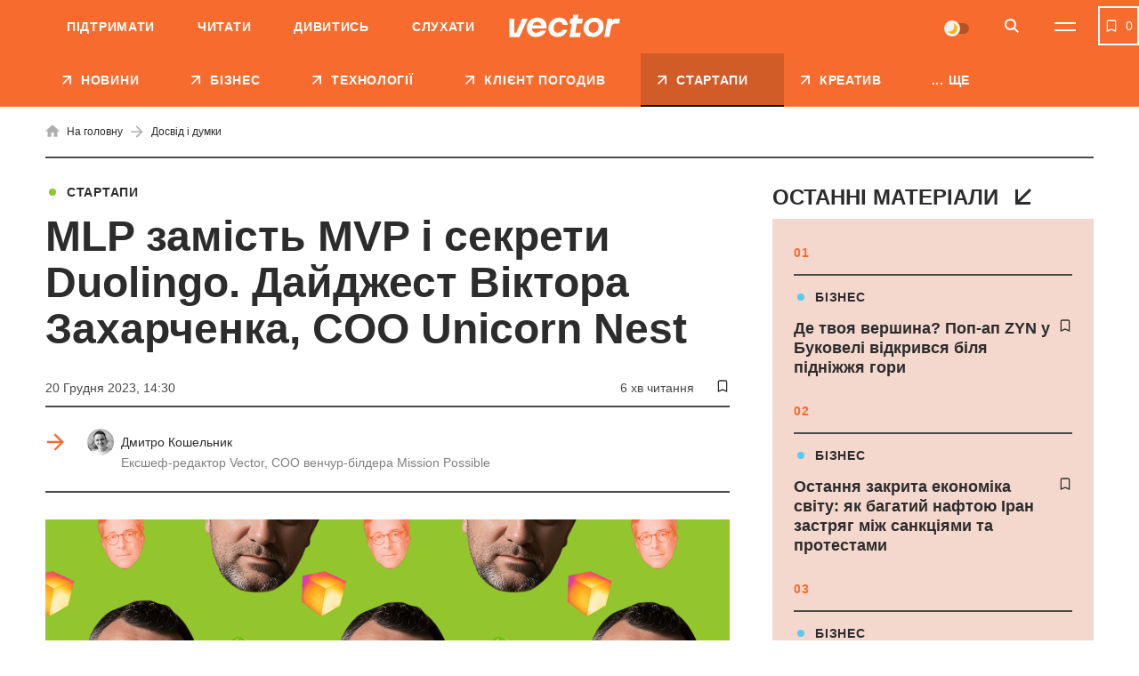

--- FILE ---
content_type: text/html; charset=UTF-8
request_url: https://vctr.media/ua/mlp-zamist-mvp-ta-sekreti-duolingo-dajdzhest-viktora-zaharchenka-coo-unicorn-nest-209119/
body_size: 45198
content:

<!DOCTYPE html>
<html lang="uk">
<head>
	<meta charset="UTF-8">
	<meta name="viewport" content="width=device-width, initial-scale=1.0, minimum-scale=1.0, maximum-scale=1.0, user-scalable=0">
	<link rel="icon" type="image/ico" href="https://vctr.media/wp-content/themes/vctr-two/img/favicon.ico">

                        <!-- Google Tag Manager -->
            <script>(function(w,d,s,l,i){w[l]=w[l]||[];w[l].push({'gtm.start':
            new Date().getTime(),event:'gtm.js'});var f=d.getElementsByTagName(s)[0],
            j=d.createElement(s),dl=l!='dataLayer'?'&l='+l:'';j.async=true;j.src=
            'https://www.googletagmanager.com/gtm.js?id='+i+dl;f.parentNode.insertBefore(j,f);
            })(window,document,'script','dataLayer','GTM-NLGB8M9');</script>
            <!-- End Google Tag Manager -->
            
    <link rel="preload" href="https://vctr.media/wp-content/themes/vctr-two/fonts/Gramatika/Gramatika-Regular.ttf" as="font" type="font/ttf" crossorigin="anonymous">
    <link rel="preload" href="https://vctr.media/wp-content/themes/vctr-two/fonts/TTFirsNeue/TTFirsNeue-DemiBold.ttf" as="font" type="font/ttf" crossorigin="anonymous">
    <link rel="preload" href="https://vctr.media/wp-content/themes/vctr-two/fonts/TTFirsNeue/TTFirsNeue-Bold.ttf" as="font" type="font/ttf" crossorigin="anonymous">

    <meta name='robots' content='index, follow, max-image-preview:large, max-snippet:-1, max-video-preview:-1' />

	<!-- This site is optimized with the Yoast SEO plugin v23.5 - https://yoast.com/wordpress/plugins/seo/ -->
	<title>MLP замість MVP і секрети Duolingo. Дайджест Віктора Захарченка, COO Unicorn Nest | Vector</title>
	<meta name="description" content="У новому випуску: щорічна презентація Бена Еванса, MLP замість MVP, на які метрики дивляться інвестори та секрети Duolingo." />
	<link rel="canonical" href="https://vctr.media/ua/mlp-zamist-mvp-ta-sekreti-duolingo-dajdzhest-viktora-zaharchenka-coo-unicorn-nest-209119/" />
	<meta property="og:type" content="article" />
	<meta property="og:title" content="MLP замість MVP і секрети Duolingo. Дайджест Віктора Захарченка, COO Unicorn Nest" />
	<meta property="og:description" content="У новому випуску: щорічна презентація Бена Еванса, MLP замість MVP, на які метрики дивляться інвестори та секрети Duolingo." />
	<meta property="og:url" content="https://vctr.media/ua/mlp-zamist-mvp-ta-sekreti-duolingo-dajdzhest-viktora-zaharchenka-coo-unicorn-nest-209119/" />
	<meta property="og:site_name" content="Vector" />
	<meta property="article:author" content="https://www.facebook.com/profile.php?id=100009236257963" />
	<meta property="article:published_time" content="2023-12-20T12:30:00+00:00" />
	<meta property="article:modified_time" content="2023-12-20T11:40:22+00:00" />
	<meta property="og:image" content="https://vctr.media/wp-content/uploads/2023/12/vctr.media-1703072332.png" />
	<meta property="og:image:width" content="1200" />
	<meta property="og:image:height" content="628" />
	<meta property="og:image:type" content="image/png" />
	<meta name="author" content="Дмитро Кошельник" />
	<meta name="twitter:card" content="summary_large_image" />
	<!-- / Yoast SEO plugin. -->


<link rel='dns-prefetch' href='//cdnjs.cloudflare.com' />
<link rel="alternate" type="application/rss+xml" title="Vector &raquo; стрічка" href="https://vctr.media/ua/feed/" />
<script type="text/javascript">
/* <![CDATA[ */
window._wpemojiSettings = {"baseUrl":"https:\/\/s.w.org\/images\/core\/emoji\/14.0.0\/72x72\/","ext":".png","svgUrl":"https:\/\/s.w.org\/images\/core\/emoji\/14.0.0\/svg\/","svgExt":".svg","source":{"concatemoji":"https:\/\/vctr.media\/wp-includes\/js\/wp-emoji-release.min.js?ver=6.4.7"}};
/*! This file is auto-generated */
!function(i,n){var o,s,e;function c(e){try{var t={supportTests:e,timestamp:(new Date).valueOf()};sessionStorage.setItem(o,JSON.stringify(t))}catch(e){}}function p(e,t,n){e.clearRect(0,0,e.canvas.width,e.canvas.height),e.fillText(t,0,0);var t=new Uint32Array(e.getImageData(0,0,e.canvas.width,e.canvas.height).data),r=(e.clearRect(0,0,e.canvas.width,e.canvas.height),e.fillText(n,0,0),new Uint32Array(e.getImageData(0,0,e.canvas.width,e.canvas.height).data));return t.every(function(e,t){return e===r[t]})}function u(e,t,n){switch(t){case"flag":return n(e,"\ud83c\udff3\ufe0f\u200d\u26a7\ufe0f","\ud83c\udff3\ufe0f\u200b\u26a7\ufe0f")?!1:!n(e,"\ud83c\uddfa\ud83c\uddf3","\ud83c\uddfa\u200b\ud83c\uddf3")&&!n(e,"\ud83c\udff4\udb40\udc67\udb40\udc62\udb40\udc65\udb40\udc6e\udb40\udc67\udb40\udc7f","\ud83c\udff4\u200b\udb40\udc67\u200b\udb40\udc62\u200b\udb40\udc65\u200b\udb40\udc6e\u200b\udb40\udc67\u200b\udb40\udc7f");case"emoji":return!n(e,"\ud83e\udef1\ud83c\udffb\u200d\ud83e\udef2\ud83c\udfff","\ud83e\udef1\ud83c\udffb\u200b\ud83e\udef2\ud83c\udfff")}return!1}function f(e,t,n){var r="undefined"!=typeof WorkerGlobalScope&&self instanceof WorkerGlobalScope?new OffscreenCanvas(300,150):i.createElement("canvas"),a=r.getContext("2d",{willReadFrequently:!0}),o=(a.textBaseline="top",a.font="600 32px Arial",{});return e.forEach(function(e){o[e]=t(a,e,n)}),o}function t(e){var t=i.createElement("script");t.src=e,t.defer=!0,i.head.appendChild(t)}"undefined"!=typeof Promise&&(o="wpEmojiSettingsSupports",s=["flag","emoji"],n.supports={everything:!0,everythingExceptFlag:!0},e=new Promise(function(e){i.addEventListener("DOMContentLoaded",e,{once:!0})}),new Promise(function(t){var n=function(){try{var e=JSON.parse(sessionStorage.getItem(o));if("object"==typeof e&&"number"==typeof e.timestamp&&(new Date).valueOf()<e.timestamp+604800&&"object"==typeof e.supportTests)return e.supportTests}catch(e){}return null}();if(!n){if("undefined"!=typeof Worker&&"undefined"!=typeof OffscreenCanvas&&"undefined"!=typeof URL&&URL.createObjectURL&&"undefined"!=typeof Blob)try{var e="postMessage("+f.toString()+"("+[JSON.stringify(s),u.toString(),p.toString()].join(",")+"));",r=new Blob([e],{type:"text/javascript"}),a=new Worker(URL.createObjectURL(r),{name:"wpTestEmojiSupports"});return void(a.onmessage=function(e){c(n=e.data),a.terminate(),t(n)})}catch(e){}c(n=f(s,u,p))}t(n)}).then(function(e){for(var t in e)n.supports[t]=e[t],n.supports.everything=n.supports.everything&&n.supports[t],"flag"!==t&&(n.supports.everythingExceptFlag=n.supports.everythingExceptFlag&&n.supports[t]);n.supports.everythingExceptFlag=n.supports.everythingExceptFlag&&!n.supports.flag,n.DOMReady=!1,n.readyCallback=function(){n.DOMReady=!0}}).then(function(){return e}).then(function(){var e;n.supports.everything||(n.readyCallback(),(e=n.source||{}).concatemoji?t(e.concatemoji):e.wpemoji&&e.twemoji&&(t(e.twemoji),t(e.wpemoji)))}))}((window,document),window._wpemojiSettings);
/* ]]> */
</script>
<style id='wp-emoji-styles-inline-css' type='text/css'>

	img.wp-smiley, img.emoji {
		display: inline !important;
		border: none !important;
		box-shadow: none !important;
		height: 1em !important;
		width: 1em !important;
		margin: 0 0.07em !important;
		vertical-align: -0.1em !important;
		background: none !important;
		padding: 0 !important;
	}
</style>
<style id='classic-theme-styles-inline-css' type='text/css'>
/*! This file is auto-generated */
.wp-block-button__link{color:#fff;background-color:#32373c;border-radius:9999px;box-shadow:none;text-decoration:none;padding:calc(.667em + 2px) calc(1.333em + 2px);font-size:1.125em}.wp-block-file__button{background:#32373c;color:#fff;text-decoration:none}
</style>
<style id='global-styles-inline-css' type='text/css'>
body{--wp--preset--color--black: #000000;--wp--preset--color--cyan-bluish-gray: #abb8c3;--wp--preset--color--white: #ffffff;--wp--preset--color--pale-pink: #f78da7;--wp--preset--color--vivid-red: #cf2e2e;--wp--preset--color--luminous-vivid-orange: #ff6900;--wp--preset--color--luminous-vivid-amber: #fcb900;--wp--preset--color--light-green-cyan: #7bdcb5;--wp--preset--color--vivid-green-cyan: #00d084;--wp--preset--color--pale-cyan-blue: #8ed1fc;--wp--preset--color--vivid-cyan-blue: #0693e3;--wp--preset--color--vivid-purple: #9b51e0;--wp--preset--gradient--vivid-cyan-blue-to-vivid-purple: linear-gradient(135deg,rgba(6,147,227,1) 0%,rgb(155,81,224) 100%);--wp--preset--gradient--light-green-cyan-to-vivid-green-cyan: linear-gradient(135deg,rgb(122,220,180) 0%,rgb(0,208,130) 100%);--wp--preset--gradient--luminous-vivid-amber-to-luminous-vivid-orange: linear-gradient(135deg,rgba(252,185,0,1) 0%,rgba(255,105,0,1) 100%);--wp--preset--gradient--luminous-vivid-orange-to-vivid-red: linear-gradient(135deg,rgba(255,105,0,1) 0%,rgb(207,46,46) 100%);--wp--preset--gradient--very-light-gray-to-cyan-bluish-gray: linear-gradient(135deg,rgb(238,238,238) 0%,rgb(169,184,195) 100%);--wp--preset--gradient--cool-to-warm-spectrum: linear-gradient(135deg,rgb(74,234,220) 0%,rgb(151,120,209) 20%,rgb(207,42,186) 40%,rgb(238,44,130) 60%,rgb(251,105,98) 80%,rgb(254,248,76) 100%);--wp--preset--gradient--blush-light-purple: linear-gradient(135deg,rgb(255,206,236) 0%,rgb(152,150,240) 100%);--wp--preset--gradient--blush-bordeaux: linear-gradient(135deg,rgb(254,205,165) 0%,rgb(254,45,45) 50%,rgb(107,0,62) 100%);--wp--preset--gradient--luminous-dusk: linear-gradient(135deg,rgb(255,203,112) 0%,rgb(199,81,192) 50%,rgb(65,88,208) 100%);--wp--preset--gradient--pale-ocean: linear-gradient(135deg,rgb(255,245,203) 0%,rgb(182,227,212) 50%,rgb(51,167,181) 100%);--wp--preset--gradient--electric-grass: linear-gradient(135deg,rgb(202,248,128) 0%,rgb(113,206,126) 100%);--wp--preset--gradient--midnight: linear-gradient(135deg,rgb(2,3,129) 0%,rgb(40,116,252) 100%);--wp--preset--font-size--small: 13px;--wp--preset--font-size--medium: 20px;--wp--preset--font-size--large: 36px;--wp--preset--font-size--x-large: 42px;--wp--preset--spacing--20: 0.44rem;--wp--preset--spacing--30: 0.67rem;--wp--preset--spacing--40: 1rem;--wp--preset--spacing--50: 1.5rem;--wp--preset--spacing--60: 2.25rem;--wp--preset--spacing--70: 3.38rem;--wp--preset--spacing--80: 5.06rem;--wp--preset--shadow--natural: 6px 6px 9px rgba(0, 0, 0, 0.2);--wp--preset--shadow--deep: 12px 12px 50px rgba(0, 0, 0, 0.4);--wp--preset--shadow--sharp: 6px 6px 0px rgba(0, 0, 0, 0.2);--wp--preset--shadow--outlined: 6px 6px 0px -3px rgba(255, 255, 255, 1), 6px 6px rgba(0, 0, 0, 1);--wp--preset--shadow--crisp: 6px 6px 0px rgba(0, 0, 0, 1);}:where(.is-layout-flex){gap: 0.5em;}:where(.is-layout-grid){gap: 0.5em;}body .is-layout-flow > .alignleft{float: left;margin-inline-start: 0;margin-inline-end: 2em;}body .is-layout-flow > .alignright{float: right;margin-inline-start: 2em;margin-inline-end: 0;}body .is-layout-flow > .aligncenter{margin-left: auto !important;margin-right: auto !important;}body .is-layout-constrained > .alignleft{float: left;margin-inline-start: 0;margin-inline-end: 2em;}body .is-layout-constrained > .alignright{float: right;margin-inline-start: 2em;margin-inline-end: 0;}body .is-layout-constrained > .aligncenter{margin-left: auto !important;margin-right: auto !important;}body .is-layout-constrained > :where(:not(.alignleft):not(.alignright):not(.alignfull)){max-width: var(--wp--style--global--content-size);margin-left: auto !important;margin-right: auto !important;}body .is-layout-constrained > .alignwide{max-width: var(--wp--style--global--wide-size);}body .is-layout-flex{display: flex;}body .is-layout-flex{flex-wrap: wrap;align-items: center;}body .is-layout-flex > *{margin: 0;}body .is-layout-grid{display: grid;}body .is-layout-grid > *{margin: 0;}:where(.wp-block-columns.is-layout-flex){gap: 2em;}:where(.wp-block-columns.is-layout-grid){gap: 2em;}:where(.wp-block-post-template.is-layout-flex){gap: 1.25em;}:where(.wp-block-post-template.is-layout-grid){gap: 1.25em;}.has-black-color{color: var(--wp--preset--color--black) !important;}.has-cyan-bluish-gray-color{color: var(--wp--preset--color--cyan-bluish-gray) !important;}.has-white-color{color: var(--wp--preset--color--white) !important;}.has-pale-pink-color{color: var(--wp--preset--color--pale-pink) !important;}.has-vivid-red-color{color: var(--wp--preset--color--vivid-red) !important;}.has-luminous-vivid-orange-color{color: var(--wp--preset--color--luminous-vivid-orange) !important;}.has-luminous-vivid-amber-color{color: var(--wp--preset--color--luminous-vivid-amber) !important;}.has-light-green-cyan-color{color: var(--wp--preset--color--light-green-cyan) !important;}.has-vivid-green-cyan-color{color: var(--wp--preset--color--vivid-green-cyan) !important;}.has-pale-cyan-blue-color{color: var(--wp--preset--color--pale-cyan-blue) !important;}.has-vivid-cyan-blue-color{color: var(--wp--preset--color--vivid-cyan-blue) !important;}.has-vivid-purple-color{color: var(--wp--preset--color--vivid-purple) !important;}.has-black-background-color{background-color: var(--wp--preset--color--black) !important;}.has-cyan-bluish-gray-background-color{background-color: var(--wp--preset--color--cyan-bluish-gray) !important;}.has-white-background-color{background-color: var(--wp--preset--color--white) !important;}.has-pale-pink-background-color{background-color: var(--wp--preset--color--pale-pink) !important;}.has-vivid-red-background-color{background-color: var(--wp--preset--color--vivid-red) !important;}.has-luminous-vivid-orange-background-color{background-color: var(--wp--preset--color--luminous-vivid-orange) !important;}.has-luminous-vivid-amber-background-color{background-color: var(--wp--preset--color--luminous-vivid-amber) !important;}.has-light-green-cyan-background-color{background-color: var(--wp--preset--color--light-green-cyan) !important;}.has-vivid-green-cyan-background-color{background-color: var(--wp--preset--color--vivid-green-cyan) !important;}.has-pale-cyan-blue-background-color{background-color: var(--wp--preset--color--pale-cyan-blue) !important;}.has-vivid-cyan-blue-background-color{background-color: var(--wp--preset--color--vivid-cyan-blue) !important;}.has-vivid-purple-background-color{background-color: var(--wp--preset--color--vivid-purple) !important;}.has-black-border-color{border-color: var(--wp--preset--color--black) !important;}.has-cyan-bluish-gray-border-color{border-color: var(--wp--preset--color--cyan-bluish-gray) !important;}.has-white-border-color{border-color: var(--wp--preset--color--white) !important;}.has-pale-pink-border-color{border-color: var(--wp--preset--color--pale-pink) !important;}.has-vivid-red-border-color{border-color: var(--wp--preset--color--vivid-red) !important;}.has-luminous-vivid-orange-border-color{border-color: var(--wp--preset--color--luminous-vivid-orange) !important;}.has-luminous-vivid-amber-border-color{border-color: var(--wp--preset--color--luminous-vivid-amber) !important;}.has-light-green-cyan-border-color{border-color: var(--wp--preset--color--light-green-cyan) !important;}.has-vivid-green-cyan-border-color{border-color: var(--wp--preset--color--vivid-green-cyan) !important;}.has-pale-cyan-blue-border-color{border-color: var(--wp--preset--color--pale-cyan-blue) !important;}.has-vivid-cyan-blue-border-color{border-color: var(--wp--preset--color--vivid-cyan-blue) !important;}.has-vivid-purple-border-color{border-color: var(--wp--preset--color--vivid-purple) !important;}.has-vivid-cyan-blue-to-vivid-purple-gradient-background{background: var(--wp--preset--gradient--vivid-cyan-blue-to-vivid-purple) !important;}.has-light-green-cyan-to-vivid-green-cyan-gradient-background{background: var(--wp--preset--gradient--light-green-cyan-to-vivid-green-cyan) !important;}.has-luminous-vivid-amber-to-luminous-vivid-orange-gradient-background{background: var(--wp--preset--gradient--luminous-vivid-amber-to-luminous-vivid-orange) !important;}.has-luminous-vivid-orange-to-vivid-red-gradient-background{background: var(--wp--preset--gradient--luminous-vivid-orange-to-vivid-red) !important;}.has-very-light-gray-to-cyan-bluish-gray-gradient-background{background: var(--wp--preset--gradient--very-light-gray-to-cyan-bluish-gray) !important;}.has-cool-to-warm-spectrum-gradient-background{background: var(--wp--preset--gradient--cool-to-warm-spectrum) !important;}.has-blush-light-purple-gradient-background{background: var(--wp--preset--gradient--blush-light-purple) !important;}.has-blush-bordeaux-gradient-background{background: var(--wp--preset--gradient--blush-bordeaux) !important;}.has-luminous-dusk-gradient-background{background: var(--wp--preset--gradient--luminous-dusk) !important;}.has-pale-ocean-gradient-background{background: var(--wp--preset--gradient--pale-ocean) !important;}.has-electric-grass-gradient-background{background: var(--wp--preset--gradient--electric-grass) !important;}.has-midnight-gradient-background{background: var(--wp--preset--gradient--midnight) !important;}.has-small-font-size{font-size: var(--wp--preset--font-size--small) !important;}.has-medium-font-size{font-size: var(--wp--preset--font-size--medium) !important;}.has-large-font-size{font-size: var(--wp--preset--font-size--large) !important;}.has-x-large-font-size{font-size: var(--wp--preset--font-size--x-large) !important;}
.wp-block-navigation a:where(:not(.wp-element-button)){color: inherit;}
:where(.wp-block-post-template.is-layout-flex){gap: 1.25em;}:where(.wp-block-post-template.is-layout-grid){gap: 1.25em;}
:where(.wp-block-columns.is-layout-flex){gap: 2em;}:where(.wp-block-columns.is-layout-grid){gap: 2em;}
.wp-block-pullquote{font-size: 1.5em;line-height: 1.6;}
</style>
<link rel='stylesheet' id='style-css' href='https://vctr.media/wp-content/themes/vctr-two/dist/css/style.css?ver=1766577841' type='text/css' media='all' />
<link rel='stylesheet' id='ai-player-style-css' href='https://vctr.media/wp-content/mu-plugins/ai-player/dist/css/style.css?ver=1758184698' type='text/css' media='all' />
<link rel='stylesheet' id='font-Fixel_Text-css' href='https://vctr.media/wp-content/themes/vctr-two/fonts/FixelText/stylesheet.css' type='text/css' media='all' />
<!--n2css--><!--n2js--><script type="text/javascript" id="theme-redirects-js-extra">
/* <![CDATA[ */
var redirect_settings = {"redirect_url":"https:\/\/vctr.media\/ua\/mlp-zamist-mvp-ta-sekreti-duolingo-dajdzhest-viktora-zaharchenka-coo-unicorn-nest-209119\/","current_lang":"ua","array_languages":{"ru":{"id":1196,"order":0,"slug":"ru","locale":"ru","name":"\u0420\u0443\u0441\u0441\u043a\u0438\u0439","url":"https:\/\/vctr.media\/","flag":"https:\/\/vctr.media\/wp-content\/plugins\/polylang-pro\/vendor\/wpsyntex\/polylang\/flags\/ru.png","current_lang":false,"no_translation":true,"classes":["lang-item","lang-item-1196","lang-item-ru","no-translation","lang-item-first"],"link_classes":[]},"ua":{"id":1199,"order":0,"slug":"ua","locale":"uk","name":"\u0423\u043a\u0440\u0430\u0457\u043d\u0441\u044c\u043a\u0430","url":"https:\/\/vctr.media\/ua\/mlp-zamist-mvp-ta-sekreti-duolingo-dajdzhest-viktora-zaharchenka-coo-unicorn-nest-209119\/","flag":"https:\/\/vctr.media\/wp-content\/plugins\/polylang-pro\/vendor\/wpsyntex\/polylang\/flags\/ua.png","current_lang":true,"no_translation":false,"classes":["lang-item","lang-item-1199","lang-item-ua","current-lang"],"link_classes":[]},"en":{"id":40380,"order":2,"slug":"en","locale":"en-GB","name":"English","url":"https:\/\/vctr.media\/en\/","flag":"https:\/\/vctr.media\/wp-content\/plugins\/polylang-pro\/vendor\/wpsyntex\/polylang\/flags\/gb.png","current_lang":false,"no_translation":true,"classes":["lang-item","lang-item-40380","lang-item-en","no-translation"],"link_classes":[]}}};
/* ]]> */
</script>
<script type="text/javascript" src="https://vctr.media/wp-content/themes/vctr-two/dist/js/redirect.js?ver=1766577841" id="theme-redirects-js"></script>
<link rel="https://api.w.org/" href="https://vctr.media/wp-json/" /><link rel="alternate" type="application/json" href="https://vctr.media/wp-json/wp/v2/posts/209119" /><link rel="EditURI" type="application/rsd+xml" title="RSD" href="https://vctr.media/xmlrpc.php?rsd" />
<meta name="generator" content="WordPress 6.4.7" />
<link rel="alternate" type="application/json+oembed" href="https://vctr.media/wp-json/oembed/1.0/embed?url=https%3A%2F%2Fvctr.media%2Fua%2Fmlp-zamist-mvp-ta-sekreti-duolingo-dajdzhest-viktora-zaharchenka-coo-unicorn-nest-209119%2F" />
<link rel="alternate" type="text/xml+oembed" href="https://vctr.media/wp-json/oembed/1.0/embed?url=https%3A%2F%2Fvctr.media%2Fua%2Fmlp-zamist-mvp-ta-sekreti-duolingo-dajdzhest-viktora-zaharchenka-coo-unicorn-nest-209119%2F&#038;format=xml" />
<script>document.createElement( "picture" );if(!window.HTMLPictureElement && document.addEventListener) {window.addEventListener("DOMContentLoaded", function() {var s = document.createElement("script");s.src = "https://vctr.media/wp-content/plugins/webp-express/js/picturefill.min.js";document.body.appendChild(s);});}</script>
		<script>
		(function(h,o,t,j,a,r){
			h.hj=h.hj||function(){(h.hj.q=h.hj.q||[]).push(arguments)};
			h._hjSettings={hjid:2592532,hjsv:5};
			a=o.getElementsByTagName('head')[0];
			r=o.createElement('script');r.async=1;
			r.src=t+h._hjSettings.hjid+j+h._hjSettings.hjsv;
			a.appendChild(r);
		})(window,document,'//static.hotjar.com/c/hotjar-','.js?sv=');
		</script>
		<script type="text/javascript">
(function(c,l,a,r,i,t,y){
c[a]=c[a]||function(){(c[a].q=c[a].q||[]).push(arguments)};
t=l.createElement(r);t.async=1;t.src="https://www.clarity.ms/tag/"+i;
y=l.getElementsByTagName(r)[0];y.parentNode.insertBefore(t,y);
})(window, document, "clarity", "script", "m4n9g2n8tu");
</script><meta property="og:locale" content="uk-UA" />
<link rel="amphtml" href="https://vctr.media/ua/mlp-zamist-mvp-ta-sekreti-duolingo-dajdzhest-viktora-zaharchenka-coo-unicorn-nest-209119/amp/" />
<link rel="preload" as="image" href="https://vctr.media/wp-content/webp-express/webp-images/uploads/2023/12/vctr.media-1703072330-789x413.png.webp"><link rel="icon" href="https://vctr.media/wp-content/uploads/2022/02/vctr.media-1645112627-32x32.png" sizes="32x32" />
<link rel="icon" href="https://vctr.media/wp-content/uploads/2022/02/vctr.media-1645112627-192x192.png" sizes="192x192" />
<link rel="apple-touch-icon" href="https://vctr.media/wp-content/uploads/2022/02/vctr.media-1645112627-180x180.png" />
<meta name="msapplication-TileImage" content="https://vctr.media/wp-content/uploads/2022/02/vctr.media-1645112627-270x270.png" />
<script type="application/ld+json">
{
  "@context": "https://schema.org",
  "@type": "NewsMediaOrganization",
  "name": "Vector",
  "url": "https://vctr.media/ua",
  "logo": "",
  "sameAs": [
    "https://www.facebook.com/vctr.group/",
    "https://www.instagram.com/vctr.media/",
    "https://www.youtube.com/channel/UC8q_A0kMmEdK67J_cWeCkpw"
  ]
}
</script>


            <!-- Microdata for articles -->
    <script type="application/ld+json">
        {
            "@context": "http://schema.org",
            "@type": "Article",
            "headline": "MLP замість MVP і секрети Duolingo. Дайджест Віктора Захарченка, COO Unicorn Nest",
            "description": "Технологічний ринок переповнений подіями, релізами та інфоприводами. Тож досить легко пропустити щось важливе, а потім неочікувано дізнатися про це від колеги чи друзів. Тим цінніше, коли для вас уже вибрали корисні інсайди. Віктор Захарченко, COO українського стартапу Unicorn Nest, щосереди ділиться спостереженнями про головні технологічні новини, статті, сервіси, відео та тренди. Вони логічно розділені на",
            "name": "MLP замість MVP і секрети Duolingo. Дайджест Віктора Захарченка, COO Unicorn Nest | Vector",
            "url": "https://vctr.media/ua/mlp-zamist-mvp-ta-sekreti-duolingo-dajdzhest-viktora-zaharchenka-coo-unicorn-nest-209119/",
            "mainEntityOfPage": {
                "@type": "WebPage",
                "@id": "https://vctr.media/ua/mlp-zamist-mvp-ta-sekreti-duolingo-dajdzhest-viktora-zaharchenka-coo-unicorn-nest-209119/"
            },
            "datePublished": "2023-12-20T14:30+2:00",
            "dateModified": "2023-12-20T13:40+2:00",
            "author": {
                "@type": "Person",
                "name": "Дмитро Кошельник",
                "url": "https://vctr.media/ua/author/dmitrii-koshelnik/",
                "email": "koshelnik@vctr.media",
                "knowsAbout": "За фахом психолог, але не пропрацював жодного дня. У журналістиці із 2014-го. У Vector прийшов у вересні 2018 року на етапі запуску. Встиг попрацювати редактором новин, журналістом, випусковим редактором, керував відділами новин та журналістів, а ще виконував обов'язки головного редактора. Спеціалізується на інвестиціях, стартапах, великому бізнесі, біографіях підприємців. Також пише інтерв'ю та колонки. З кінця 2021 року обійняв посаду шеф-редактора, керуючи редакційною командою. У вересні 2024 року — COO венчур-білдера Mission Possible.",
                "sameAs": [
                                        ]
                },
            "publisher": {
                "@type": "Organization",
                "name": "Vector",
                "logo": {
                    "@type": "ImageObject",
                    "url": ""
                }
            },
            "articleSection": "СТАРТАПИ",
            "articleBody": "Технологічний ринок переповнений подіями, релізами та інфоприводами. Тож досить легко пропустити щось важливе, а потім неочікувано дізнатися про це від колеги чи друзів. Тим цінніше, коли для вас уже вибрали корисні інсайди. Віктор Захарченко, COO українського стартапу Unicorn Nest, щосереди ділиться спостереженнями про головні технологічні новини, статті, сервіси, відео та тренди. Вони логічно розділені на окремі параграфи з самері та поясненнями, чому на це варто звернути увагу.



У новому випуску: щорічна презентація про технологічний сектор Бена Еванса, MLP замість MVP, на які метрики дивляться інвестори та секрети Duolingo.





Продуктивність



Boost.Space — як малюк Zapier та Airtable



Я давно користуюся Zapier для створення автоматичних процесів поєднання різних вебзастосунків. Мені подобається їхній прогрес, вони класно зайшли в тему з ШІ — схоже, у них гарні стосунки з OpenAI. Проте в них залишається одвічна проблема — створення власного сховища даних. Так, вони запустили «таблиці», але це поки перший крок у напрямку. Автори Boost.Space, здається, побачили шпаринку, у якій можна будувати автоматизації навколо власного сховища даних сервісів.&nbsp;







Репорт



Щорічна презентація про технологічний сектор від Бена Еванса



Бен — легендарна постать. Його звіт&nbsp;— одна з речей, на які я очікую кожен рік. Як на мене, то саме Еванс найпростіше розповідає про тренди, часто зауважуючи те, що не бачать інші. Цього року, звісно, він говорить про «ШІ та все інше» (саме так називається презентація).&nbsp;



Ось кілька речей, які я витягнув для себе із 87 сторінок:



Стартапи з ШІ зараз складають більш ніж половину учасників Y Combinator.Десь три чверті грошей Nvidia заробляє на дата-центрах.Бандлінг та анбандлінг[info title=&quot;  &quot; text=&quot;Поєднання кількох продуктів в один і навпаки.&quot;] — як і раніше (улюблена концепція Бена) будуть головними моделями монетизації генеративного ШІ.Наближається період, у якому помруть лінки та переходи на сайти.







Startup development



Знайдіть справжню любов до вашого продукту



Стара стаття (2014 року) від співзасновника The Happy Startup School Лоуренса МакКейгілла, яку я не перестаю радити тим, хто тільки починає розробку свого продукту. Тут маю процитувати Сема Альтмана (того самого), який ще в часи своєї роботи в Y Combinator говорив: «Краще створити те, що любить невелика кількість користувачів, ніж те, що подобається великій кількості».



МакКейгілл розповідає про концепцію Minimum Loveable Product (MLP) як альтернативу популярному MVP і дає таке визначення:



«MVP — версія нового продукту, яка приносить максимальну кількість підтвердженої інформації про ваших клієнтів з найменшими зусиллями. MLP — версія нового продукту, яка приносить максимальну кількість любові від перших членів вашого племені з найменшими зусиллями».



Тож на першому етапі раджу не паритись щодо конверсій та вартості залучення. Важливо, за будь-яку ціну, знайти тих, хто буде закоханий у ваш продукт. Це й буде першим правильним підтвердженням того, що ви робите щось справді потрібне.







Корисні сервіси для стартапів



Swit — нове робоче середовище



Ще раз згадаємо про Еванса та його концепцію бандлінгу — поєднання кількох продуктів в один. Swit якраз про це — справжнє, повноцінне середовище, де ви з командою можете працювати над проєктами.&nbsp;



Swit спочатку був задуманий як рішення для мінімізації неефективності, яка виникає через постійне перемикання між однофункціональними робочими інструментами. Swit 2.0 просуває цю місію на крок далі. Мінімізує перемикання вкладок всередині продукту, щоб гарантувати, що всі співробітники вашої організації перебувають на одній сторінці.







Стосунки з VC



На які метрики дивляться інвестори?



Principal dmg ventures Таос Едмондсон створив великий перелік тих метрик, на які дивиться інвестор при аналізі стартапу ранньої стадії. Сім різних категорій, які охоплюють юніт-економіку, ефективність маркетингу, розмір ринку тощо.



Таос при всьому цьому різномаїтті називає дві головні життєво необхідні метрики. З першою все зрозуміло — класичне зіставлення LTV/CAС[info title=&quot;  &quot; text=&quot;Співвідношення довічної цінності клієнта та&nbsp;вартості залучення клієнта до придбання продукту чи послуги.&quot;]. А от друга — рейтинг на TrustPilot (або Capterra), який показує рівень задоволення клієнтів. Якщо з цими двома параметрами у вас все буде погано, то далі інвестор навіть не дивитиметься.



І не забувайте, не обкладайтеся метриками. Як правило, якщо у вас «здорові» кілька (до п’яти) ключових показників, то з іншими все буде в порядку.







Відео



Як зробити навчання таким же захопливим, як і соціальні мережі. Луїс Фон Ан, засновник Duolingo




https://www.youtube.com/watch?v=P6FORpg0KVo




Думка



Джеймс Ванг, General Partner в Creative Ventures. Про те, що більшість стартапів у сфері АІ приречені



«Я зустрічав багато стартапів, які по суті склеюють разом кілька генеративних AI API, проводять швидке проєктування й накладають на нього користувацький інтерфейс. Деякі з цих продуктів вражають своєю відшліфованістю та можливостями.



Але всі ці компанії приречені або бути цілком нормальними компаніями (але не стартапами, за класичним визначенням Пола Грема), або померти.



Очевидно, що якщо ви побудували її за вихідні, хтось інший може зробити те саме. Уявімо, що ви геній кодингу. Справжній 10-кратний вундеркінд у програмуванні! У всіх інших у світі на це може піти кілька вихідних... але цей код буде створений.



Якщо ви в основному віддаєте продукт свого проєкту безоплатно і просто розважаєтесь, нічого страшного.



Однак якщо ви починаєте брати за нього плату, і клієнти починають сильно покладатися на нього, інші можуть прийти й просто трохи підрізати вас. Можливо, ваш продукт все ще кращий. Привабливість часто впливає на прийняття продукту і вибір одного з них замість іншого.



Але якщо він дійсно важливий (тобто викликає високу готовність платити й часто використовується), то тут у гру вступає прокляття економіки й конкуренції. Люди будуть копіювати вас і конкурувати за ваші прибутки.



Немає захисту та диференціації = немає прибутку. Це основна економіка».",
            "image": [
                "http://vctr.media/wp-content/uploads/2023/12/vctr.media-1703072330.png",
"http://vctr.media/wp-content/uploads/2023/12/vctr.media-1703072332.png"            ]
        }
    </script>
    <!-- json breadcrumbs-->
    <script type="application/ld+json">
    [
            {
            "@context": "https://schema.org/", 
            "@type": "BreadcrumbList", 
            "itemListElement": [
                {
                    "@type": "ListItem",
                    "position": 1, 
                    "name": "Головна сторінка",
                    "item": "https://vctr.media/ua"  
                },{
                    "@type": "ListItem",
                    "position": 2, 
                    "name": "Досвід і думки",
                    "item": "https://vctr.media/ua/category/experience/"  
                },{
                    "@type": "ListItem",
                    "position": 3, 
                    "name": "MLP замість MVP і секрети Duolingo. Дайджест Віктора Захарченка, COO Unicorn Nest",
                    "item": "https://vctr.media/ua/mlp-zamist-mvp-ta-sekreti-duolingo-dajdzhest-viktora-zaharchenka-coo-unicorn-nest-209119/"  
                }
            ]
        },            {
            "@context": "https://schema.org/", 
            "@type": "BreadcrumbList", 
            "itemListElement": [
                {
                    "@type": "ListItem",
                    "position": 1, 
                    "name": "Головна сторінка",
                    "item": "https://vctr.media/ua"  
                },{
                    "@type": "ListItem",
                    "position": 2, 
                    "name": "СТАРТАПИ",
                    "item": "https://vctr.media/ua/category/startups/"  
                },{
                    "@type": "ListItem",
                    "position": 3, 
                    "name": "MLP замість MVP і секрети Duolingo. Дайджест Віктора Захарченка, COO Unicorn Nest",
                    "item": "https://vctr.media/ua/mlp-zamist-mvp-ta-sekreti-duolingo-dajdzhest-viktora-zaharchenka-coo-unicorn-nest-209119/"  
                }
            ]
        }        ]
    </script>







        
    <!-- AdSense -->
    <script async src="https://pagead2.googlesyndication.com/pagead/js/adsbygoogle.js?client=ca-pub-2839574499922997"
     crossorigin="anonymous"></script>
     
    <!-- SendPulse push -->
    <script charset="UTF-8" src="//web.webpushs.com/js/push/9b10d2fef01534a5915b3fae87b9f3a0_1.js" async></script>

    <style>
        #body .fancybox__container {
            --fancybox-bg: rgba(0, 0, 0, .5);
        }
    </style>
</head>

<body id="body"  class=" ">
                
    
    
                    <!-- Google Tag Manager (noscript) -->
            <noscript><iframe src="https://www.googletagmanager.com/ns.html?id=GTM-NLGB8M9"
            height="0" width="0" style="display:none;visibility:hidden"></iframe></noscript>
            <!-- End Google Tag Manager (noscript) -->
        
    
    <div class="header_banner" id="header_banner">
        <div class='banner-container'>
        <div data-banner='{"size":"320x100","location":"header-mobile","class":"show-mobile"}' style='height: 100px; width: 100%;' class='show-mobile banner-prepare js-banner-show'></div>
    </div>    </div>
	<header class="header pt__header" id="header">
		<div class="header-top">
			<div class="wrap">
                <nav class="main-menu"><ul id="menu-pre-header-ua" class="main-menu-list"><li id="menu-item-136170" class="menu-item menu-item-type-post_type menu-item-object-post menu-item-136170"><a href="https://vctr.media/ua/support-vector-135759/">Підтримати</a></li>
<li id="menu-item-86635" class="menu-item menu-item-type-custom menu-item-object-custom menu-item-86635"><a href="/ua/">Читати</a></li>
<li id="menu-item-86637" class="menu-item menu-item-type-custom menu-item-object-custom menu-item-86637"><a href="https://www.youtube.com/channel/UC8q_A0kMmEdK67J_cWeCkpw">Дивитись</a></li>
<li id="menu-item-157183" class="menu-item menu-item-type-custom menu-item-object-custom menu-item-157183"><a href="https://vctr.media/ua/podcast/">Слухати</a></li>
</ul></nav>				<div class="header-top-container">
					<a href="https://vctr.media/ua/" class="logo">
                        
                        <img width="125" height="40" src="https://vctr.media/wp-content/themes/vctr-two/img/logo.svg" alt="Vector" class="logo-dark">

                        <img width="125" height="40" src="https://vctr.media/wp-content/themes/vctr-two/img/logo-dark.svg" alt="Vector" class="logo-light">
					</a>
					<div class="header-top-right-side">
                        <div class="theme-switch">
    <label>
        <input class="js-theme-switcher" type="checkbox" name="night-switcher[]" checked>
        <span class="switch-pointer">
            <span class="pointer"></span>
        </span>
    </label>
</div>						<button aria-label="Search" class="btn-icon btn-search" id="btn-search" type="button">
							<svg class="icon">
								<use xlink:href="https://vctr.media/wp-content/themes/vctr-two/img/icons/svgmap.svg#search" />
							</svg>
						</button>
                                                    <div class="lang-menu-container">
                                                            </div>
                        						<button aria-label="Menu" class="btn-menu" id="btn-menu" type="button">
							<span class="icon-line"></span>
							<span class="icon-line"></span>
						</button>
					</div>
				</div>
				
			</div>
		</div>
		<div class="header-search">	
			<div class="wrap">
				<form id="site-search" class="form-search" method="get" action="https://vctr.media/ua/">
					<button class="btn-form-search" type="submit">
						<svg class="icon">
							<use xlink:href="https://vctr.media/wp-content/themes/vctr-two/img/icons/svgmap.svg#search" />
						</svg>
					</button>
					<label class="label-search">
						<input id="site-search-input" required minlength="2" name="s" type="search" value="" placeholder="Що ви шукаєте?">
					</label>
				</form>
			</div>
		</div>
		<nav class="header-menu-dropdown">
			<div class="wrap">
				<div class="menu-row-container">
                    <ul id="menu-categories-ua" class="menu-row"><li id="menu-item-86671" class="menu-item menu-item-type-post_type menu-item-object-page menu-item-86671"><a href="https://vctr.media/ua/about/">Про нас</a></li>
<li id="menu-item-93255" class="menu-item menu-item-type-post_type menu-item-object-page menu-item-93255"><a href="https://vctr.media/ua/editorial-policy/">Редполітика</a></li>
<li id="menu-item-205712" class="menu-item menu-item-type-custom menu-item-object-custom menu-item-205712"><a href="https://vctr.media/ua/reklamodavczyam/">Рекламодавцям</a></li>
</ul>                    <div class="theme-switch">
    <label>
        <input class="js-theme-switcher" type="checkbox" name="night-switcher[]" checked>
        <span class="switch-pointer">
            <span class="pointer"></span>
        </span>
    </label>
</div>				</div>
				<div class="menu-space">
                    <ul id="menu-main-menu-ua" class="large-menu"><li id="menu-item-135577" class="menu-item menu-item-type-taxonomy menu-item-object-category menu-item-135577"><a href="https://vctr.media/ua/category/news/"class="red-hover ">НОВИНИ</a></li>
<li id="menu-item-86627" class="menu-item menu-item-type-taxonomy menu-item-object-category menu-item-86627"><a href="https://vctr.media/ua/category/business/"class="sky-hover ">БІЗНЕС</a></li>
<li id="menu-item-86632" class="menu-item menu-item-type-taxonomy menu-item-object-category menu-item-86632"><a href="https://vctr.media/ua/category/tech/"class="purple-hover ">ТЕХНОЛОГІЇ</a></li>
<li id="menu-item-310617" class="menu-item menu-item-type-taxonomy menu-item-object-category menu-item-310617"><a href="https://vctr.media/ua/category/kliient-pohodyv/"class="">Клієнт погодив</a></li>
<li id="menu-item-86631" class="menu-item menu-item-type-taxonomy menu-item-object-category current-post-ancestor current-menu-parent current-post-parent menu-item-86631"><a href="https://vctr.media/ua/category/startups/"class="green-hover ">СТАРТАПИ</a></li>
<li id="menu-item-86634" class="menu-item menu-item-type-taxonomy menu-item-object-category menu-item-86634"><a href="https://vctr.media/ua/category/creative/"class="coral-hover ">КРЕАТИВ</a></li>
<li id="menu-item-147389" class="menu-item menu-item-type-taxonomy menu-item-object-category menu-item-147389"><a href="https://vctr.media/ua/category/specials/"class="">СПЕЦПРОЄКТИ</a></li>
<li id="menu-item-187510" class="menu-item menu-item-type-custom menu-item-object-custom menu-item-187510"><a href="https://vctr.media/ua/podcast/"class="">ПОДКАСТИ</a></li>
<li id="menu-item-205716" class="menu-item menu-item-type-custom menu-item-object-custom menu-item-205716"><a href="https://vctr.media/ua/reklamodavczyam/"class="">Рекламодавцям</a></li>
<li id="menu-item-142576" class="menu-item menu-item-type-post_type menu-item-object-page menu-item-142576"><a href="https://vctr.media/ua/about/"class="">Про нас</a></li>
</ul><div class="secondary-menu secondary-menu-double"><ul id="menu-rubriki-ua" class="secondary-menu-col mobile-double"><li id="menu-item-134387" class="menu-item menu-item-type-taxonomy menu-item-object-category menu-item-134387"><a href="https://vctr.media/ua/category/liveyourbest/">Як жити</a></li>
<li id="menu-item-121881" class="menu-item menu-item-type-taxonomy menu-item-object-category menu-item-121881"><a href="https://vctr.media/ua/category/guides/">Як це зробити</a></li>
<li id="menu-item-121880" class="menu-item menu-item-type-taxonomy menu-item-object-category menu-item-121880"><a href="https://vctr.media/ua/category/howitworks/">Як вони працюють</a></li>
<li id="menu-item-121882" class="menu-item menu-item-type-taxonomy menu-item-object-category menu-item-121882"><a href="https://vctr.media/ua/category/explainer/">Як це працює</a></li>
<li id="menu-item-187500" class="menu-item menu-item-type-taxonomy menu-item-object-category menu-item-187500"><a href="https://vctr.media/ua/category/profile/">Як ви думаєте</a></li>
<li id="menu-item-121875" class="menu-item menu-item-type-taxonomy menu-item-object-category current-post-ancestor current-menu-parent current-post-parent menu-item-121875"><a href="https://vctr.media/ua/category/experience/">Досвід і думки</a></li>
<li id="menu-item-121876" class="menu-item menu-item-type-taxonomy menu-item-object-category menu-item-121876"><a href="https://vctr.media/ua/category/whoisit/">Хто ці люди</a></li>
<li id="menu-item-121878" class="menu-item menu-item-type-taxonomy menu-item-object-category menu-item-121878"><a href="https://vctr.media/ua/category/fuss/">Що за шум</a></li>
<li id="menu-item-135768" class="menu-item menu-item-type-custom menu-item-object-custom menu-item-135768"><a href="https://vctr.media/ua/support-vector-135759/">Підтримайте Vector</a></li>
</ul></div>					

                    <div class="lang-social">
                        <ul id="lang-menu" class="languages lang-menu-mobile"><li><a class="active languages__item languages__item--current">ua</a></li></ul>
                        <div class="social-menu-block">
                            <div class="author_info">
                                <span class="h3">Ми <br/> в соцмережах</span>
                                <ul class="social-menu">
                                                                                    <li>
                                                    <a href="https://www.facebook.com/vctr.group/" target="_blank">
                                                        <svg class="icon">
                                                            <use xlink:href="https://vctr.media/wp-content/themes/vctr-two/img/icons/svgmap.svg#facebook" />
                                                        </svg>
                                                    </a>
                                                </li>
                                                                                            <li>
                                                    <a href="https://t.me/+gytnN6melGIwYzAy" target="_blank">
                                                        <svg class="icon">
                                                            <use xlink:href="https://vctr.media/wp-content/themes/vctr-two/img/icons/svgmap.svg#telegram" />
                                                        </svg>
                                                    </a>
                                                </li>
                                                                                            <li>
                                                    <a href="https://www.instagram.com/vctr.media/" target="_blank">
                                                        <svg class="icon">
                                                            <use xlink:href="https://vctr.media/wp-content/themes/vctr-two/img/icons/svgmap.svg#instagram" />
                                                        </svg>
                                                    </a>
                                                </li>
                                                                                            <li>
                                                    <a href="https://www.youtube.com/channel/UC8q_A0kMmEdK67J_cWeCkpw" target="_blank">
                                                        <svg class="icon">
                                                            <use xlink:href="https://vctr.media/wp-content/themes/vctr-two/img/icons/svgmap.svg#youtube" />
                                                        </svg>
                                                    </a>
                                                </li>
                                                                                            <li>
                                                    <a href="https://www.threads.com/@vctr.media" target="_blank">
                                                        <svg class="icon">
                                                            <use xlink:href="https://vctr.media/wp-content/themes/vctr-two/img/icons/svgmap.svg#threads" />
                                                        </svg>
                                                    </a>
                                                </li>
                                                                                            <li>
                                                    <a href="https://vctr.media/wp-content/uploads/rss.xml" target="_blank">
                                                        <svg class="icon">
                                                            <use xlink:href="https://vctr.media/wp-content/themes/vctr-two/img/icons/svgmap.svg#rss" />
                                                        </svg>
                                                    </a>
                                                </li>
                                                                            </ul>
                            </div>
                        </div>
                    </div>


				</div>
			</div>
		</nav>
		<div class="header-bottom">
            <div class="wrap"><ul id="menu-main-menu-ua-1" class="menu-category"><li class="menu-item menu-item-type-taxonomy menu-item-object-category menu-item-135577"><a href="https://vctr.media/ua/category/news/"class=""><svg class="icon"><use xlink:href="https://vctr.media/wp-content/themes/vctr-two/img/icons/svgmap.svg#arrow-up" />
                        </svg><span class="small-title">НОВИНИ</span></a></li>
<li class="menu-item menu-item-type-taxonomy menu-item-object-category menu-item-86627"><a href="https://vctr.media/ua/category/business/"class=""><svg class="icon"><use xlink:href="https://vctr.media/wp-content/themes/vctr-two/img/icons/svgmap.svg#arrow-up" />
                        </svg><span class="small-title">БІЗНЕС</span></a></li>
<li class="menu-item menu-item-type-taxonomy menu-item-object-category menu-item-86632"><a href="https://vctr.media/ua/category/tech/"class=""><svg class="icon"><use xlink:href="https://vctr.media/wp-content/themes/vctr-two/img/icons/svgmap.svg#arrow-up" />
                        </svg><span class="small-title">ТЕХНОЛОГІЇ</span></a></li>
<li class="menu-item menu-item-type-taxonomy menu-item-object-category menu-item-310617"><a href="https://vctr.media/ua/category/kliient-pohodyv/"class=""><svg class="icon"><use xlink:href="https://vctr.media/wp-content/themes/vctr-two/img/icons/svgmap.svg#arrow-up" />
                        </svg><span class="small-title">Клієнт погодив</span></a></li>
<li class="menu-item menu-item-type-taxonomy menu-item-object-category current-post-ancestor current-menu-parent current-post-parent menu-item-86631"><a href="https://vctr.media/ua/category/startups/"class=""><svg class="icon"><use xlink:href="https://vctr.media/wp-content/themes/vctr-two/img/icons/svgmap.svg#arrow-up" />
                        </svg><span class="small-title">СТАРТАПИ</span></a></li>
<li class="menu-item menu-item-type-taxonomy menu-item-object-category menu-item-86634"><a href="https://vctr.media/ua/category/creative/"class=""><svg class="icon"><use xlink:href="https://vctr.media/wp-content/themes/vctr-two/img/icons/svgmap.svg#arrow-up" />
                        </svg><span class="small-title">КРЕАТИВ</span></a></li>
<li class="menu-item menu-item-type-taxonomy menu-item-object-category menu-item-147389"><a href="https://vctr.media/ua/category/specials/"class=""><svg class="icon"><use xlink:href="https://vctr.media/wp-content/themes/vctr-two/img/icons/svgmap.svg#arrow-up" />
                        </svg><span class="small-title">СПЕЦПРОЄКТИ</span></a></li>
<li class="menu-item menu-item-type-custom menu-item-object-custom menu-item-187510"><a href="https://vctr.media/ua/podcast/"class=""><svg class="icon"><use xlink:href="https://vctr.media/wp-content/themes/vctr-two/img/icons/svgmap.svg#arrow-up" />
                        </svg><span class="small-title">ПОДКАСТИ</span></a></li>
<li class="menu-item menu-item-type-custom menu-item-object-custom menu-item-205716"><a href="https://vctr.media/ua/reklamodavczyam/"class=""><svg class="icon"><use xlink:href="https://vctr.media/wp-content/themes/vctr-two/img/icons/svgmap.svg#arrow-up" />
                        </svg><span class="small-title">Рекламодавцям</span></a></li>
<li class="menu-item menu-item-type-post_type menu-item-object-page menu-item-142576"><a href="https://vctr.media/ua/about/"class=""><svg class="icon"><use xlink:href="https://vctr.media/wp-content/themes/vctr-two/img/icons/svgmap.svg#arrow-up" />
                        </svg><span class="small-title">Про нас</span></a></li>
</ul></div>		</div>

        <div class="onboarding-pseudo bookmarks-control" id="bookmarks-control">
            <!-- can have class .bookmarks-empty, while .text has 0 -->
            <button aria-label="Bookmark" type="button" class="btn-bookmark-main" id="btn-bookmarks-amount">
                <svg class="icon">
                    <use xlink:href="https://vctr.media/wp-content/themes/vctr-two/img/icons/svgmap.svg#bookmark" />
                </svg>
                <span class="text" id="count-bookmarks-outer"></span>
            </button>
            <div class="bookmark-message hidden" id="bookmark-empty-message">
                <span class>
                    У вас ще немає збережених матеріалів                </span>
            </div>
            <div class="onboarding info-hover bookmark-onb">
                <div class="info-title">Збережені закладки</div>
                <div class="info-description">
                    <p>
                        Переглянути додані закладки можна тут.                    </p>
                    <div class="buttons">
                        <div class="next-onboarding btn-link btn-outline">Далі</div>
                        <div class="cancel-onboarding btn-link">Завершити</div>
                    </div>
                </div>
            </div>
        </div>
	</header>

    <input type="hidden" name="part-header-more__text" value="... Ще" readonly>

    <!-- <div class="header header-top-mobile">
        <div class="header-top">
			<div class="wrap">
                            </div>
        </div>
    </div> -->

	
    <div class="modal modal-bookmarks" id="modal-bookmarks">
    <div class="modal-dialog-block">
        <div class="modal-content modal-dialog">
            <button class="btn-close" type="button">
                <svg class="icon">
                    <use xlink:href="https://vctr.media/wp-content/themes/vctr-two/img/icons/svgmap.svg#close" />
                </svg>
            </button>
            <div class="modal-title">
                <svg class="icon">
                    <use xlink:href="https://vctr.media/wp-content/themes/vctr-two/img/icons/svgmap.svg#bookmark" />
                </svg>
                <span class="h3">
                    Закладки (<span id="count-bookmarks">3</span>)
                </span>
            </div>
            <span class="d-none load_text" id="load_bookmarks">Завантаження...</span>
            <div class="bookmarks-card-amount"><!-- JS contoller --></div>
            <div class="navigation-block">
                <button class="btn-arrow prev unactive" type="button">
                    <svg class="icon">
                        <use xlink:href="https://vctr.media/wp-content/themes/vctr-two/img/icons/svgmap.svg#arrow-side" />
                    </svg>
                </button>
                <div class="navigation-pages">
                    <span id="book_current_page" class="page-number">
                        <!-- JS contoller -->
                    </span>
                    <span class="page-separator">
                        /
                    </span>
                    <span id="book_max_page" class="page-number">
                        <!-- JS contoller -->
                    </span>
                </div>
                <button class="btn-arrow next" type="button">
                    <svg class="icon">
                        <use xlink:href="https://vctr.media/wp-content/themes/vctr-two/img/icons/svgmap.svg#arrow-side" />
                    </svg>
                </button>
            </div>
        </div>
    </div>
</div>

    <main class="main" id="lazy_load_posts" data-type="one-post">
		<div class="player-banner" data-player-banner>	
	<div class="player-banner__wrapper">
							<img class="player-banner__bg" src="https://vctr.media/wp-content/mu-plugins/ai-player/assets/img/banner/banner-bg.jpg" alt="preview">
							<img class="player-banner__bg player-banner__bg--mob" src="https://vctr.media/wp-content/mu-plugins/ai-player/assets/img/banner/banner-bg-mobile.jpg" alt="preview">
							<button aria-label="close button" class="player-banner__close" data-player-banner-close>
									<svg xmlns="http://www.w3.org/2000/svg" width="14" height="14" fill="none"><path d="M1.4 14 0 12.6 5.6 7 0 1.4 1.4 0 7 5.6 12.6 0 14 1.4 8.4 7l5.6 5.6-1.4 1.4L7 8.4 1.4 14Z" fill="#000"/></svg>
							</button>
							<div class="player-banner__content">
									<div class="player-banner__label">
											Нова функція									</div>
									<h2 class="player-banner__title">
											Слухай статті з Respeecher									</h2>
									<div class="player-banner__text">
											Нова функція дозволяє слухати статті в зручному форматі завдяки технології від Respeecher. Насолоджуйтесь контентом у будь-який час – у дорозі, під час тренувань або відпочинку.									</div>
									<div class="player-banner__image">
											<img src="https://vctr.media/wp-content/mu-plugins/ai-player/assets/img/banner/image.png" alt="preview">
									</div>
									<div class="player-banner__actions">
											<button aria-label="open player button" class="player-banner__button player-banner__button--open" data-player-toggle-button data-player-banner-close>
												<!-- data-player-banner-open -->
													Слухати зараз											</button>
											<button aria-label="close button" class="player-banner__button player-banner__button--close" data-player-banner-close>
													Можливо, потім											</button>
									</div>
							</div>
	</div>
</div>		<div style="display: none" class="mini-player" data-mini-player>
    <div class="mini-player__wrapper">
        <div class="mini-player__hide">
            <div class="mini-player__current current-track-mini" data-player-current-post></div>
            <button aria-label="player play-pause toggle" class="mini-player__play" data-player-play-toggle>
                <svg xmlns="http://www.w3.org/2000/svg" viewBox="0 0 64 64" fill="none">
                    <path d="M47 32 20 48V16l27 16Z" fill="#fff"/>
                </svg>
            </button>
        </div>
        <div class="mini-player__action">
            <button data-paragraph-play-button aria-label="open mini-player" class="mini-player__open">
                <svg class="icon" xmlns="http://www.w3.org/2000/svg" width="18" height="16" fill="none">
                    <path d="M16 9A7 7 0 0 0 2 9h4v7H0V9a9 9 0 0 1 18 0v7h-6V9h4Z" fill="#8B60FB"/>
                </svg>
            </button>
        </div>
				            <div class="social-share-block">
                <ul class="social-share-list" data-postid>
                    <li>
                        <a target="_block" href="https://www.facebook.com/sharer/sharer.php?u=" data-counter="0" data-social="facebook" class="social-share">
                            <span class="icon-circle">
                                <svg class="icon">
                                    <use xlink:href="https://vctr.media/wp-content/themes/vctr-two/img/icons/svgmap.svg#facebook"/>
                                </svg>
                            </span>
                            <span class="text counter">
                                                            </span>
                        </a>
                    </li>
                    <li>
                        <a target="_block" href="https://telegram.me/share/url?url=&text=" data-counter=" 0" data-social="telegram" class="social-share">
                            <span class="icon-circle">
                                <svg class="icon">
                                    <use xlink:href=" https://vctr.media/wp-content/themes/vctr-two/img/icons/svgmap.svg#telegram"/>
                                </svg>
                            </span>
                            <span class="text counter">
                                                            </span>
                        </a>
                    </li>
                    <li>
                        <a target="_block" href="http://twitter.com/share?text=&url=" data-counter="0" data-social="twitter" class="social-share">
                            <span class="icon-circle">
                                <svg class="icon">
                                    <use xlink:href="https://vctr.media/wp-content/themes/vctr-two/img/icons/svgmap.svg#twitter"/>
                                </svg>
                            </span>
                            <span class="text counter">
                                                            </span>
                        </a>
                    </li>
                    <li>
                        <a target="_block" href="whatsapp://send?text='" data-counter="0" data-social="whatsapp" data-action="share/whatsapp/share" class="social-share">
                            <span class="icon-circle">
                                <svg class="icon">
                                    <use xlink:href="https://vctr.media/wp-content/themes/vctr-two/img/icons/svgmap.svg#whatsapp"/>
                                </svg>
                            </span>
                            <span class="text counter">
                                                           </span>
                        </a>
                    </li>
                </ul>
                <button type="button" class="mini-player__social btn-social-share-open">
                    <svg class="icon">
                        <use xlink:href="https://vctr.media/wp-content/themes/vctr-two/img/icons/svgmap.svg#share" />
                    </svg>
                </button>
            </div>
        <!-- <button type="button" class="mini-player__social btn-social-share-open">
            <svg class="icon">
                <use xlink:href="https://vctr.media/wp-content/themes/vctr-two/img/icons/svgmap.svg#share" />
            </svg>
        </button> -->
    </div>
</div><div class="player-desktop" data-desctop-player>
			<div class="player-desktop__wrapper">
					<button aria-label='player play-pause toggle' class="player-desktop__toggle pc-button" data-player-play-toggle>
							<svg xmlns="http://www.w3.org/2000/svg" width="64" height="64" viewBox="0 0 64 64" fill="none">
									<path d="M47 32 20 48V16l27 16Z" fill="#fff"/>
							</svg>
					</button>
					<button aria-label='skip forward 30 seconds' class="player-desktop__forward pc-button" data-player-play-forward>
							<svg xmlns="http://www.w3.org/2000/svg" width="24" height="24" fill="none" viewBox="0 0 24 24">
									<path fill="#2C2C2C" d="M7.5 16v-1.5H10v-1H8.5v-1H10v-1H7.5V10h3c.3 0 .5.1.7.3.2.2.3.4.3.7v4c0 .3-.1.5-.3.7a1 1 0 0 1-.7.3h-3Zm6 0a1 1 0 0 1-.7-.3 1 1 0 0 1-.3-.7v-4c0-.3.1-.5.3-.7.2-.2.4-.3.7-.3h2c.3 0 .5.1.7.3.2.2.3.4.3.7v4c0 .3-.1.5-.3.7a1 1 0 0 1-.7.3h-2Zm.5-1.5h1v-3h-1v3ZM12 22a8.7 8.7 0 0 1-6.4-2.6A9.1 9.1 0 0 1 3 13a8.7 8.7 0 0 1 2.6-6.4A9.1 9.1 0 0 1 12 4h.2l-1.6-1.5L12 1l4 4-4 4-1.4-1.5L12.2 6H12a7 7 0 0 0-5 2c-1.3 1.4-2 3-2 5s.7 3.6 2 5c1.4 1.3 3 2 5 2s3.6-.7 5-2a7 7 0 0 0 2-5h2a8.7 8.7 0 0 1-2.6 6.4A9.1 9.1 0 0 1 12 22Z"/>
							</svg>
					</button>
					<div class="player-desktop__current" data-player-current-post>
							<audio data-player-audio preload="auto" playsinline></audio>
					</div>
					<input type="range" class="player-desktop__progress player-progress-line" value="0" name="progress line" step="1" data-player-progress>
					<span class="player-desktop__duration" data-player-duration>00:00</span>
					<span class="player-desktop__time" data-player-remained>00:00</span>

					<div class="player-desktop__volume volume-player-desktop">
							<button aria-label='volume toggle' class="volume-player-desktop__button pc-button">
									<svg xmlns="http://www.w3.org/2000/svg" width="25" height="24" fill="none" viewBox="0 0 25 24">
											<path fill="#000" d="M14.5 20.7v-2a6.9 6.9 0 0 0 5-6.7 6.9 6.9 0 0 0-5-6.7v-2c2 .4 3.8 1.4 5 3 1.4 1.7 2 3.6 2 5.7 0 2-.6 4-2 5.6a8.7 8.7 0 0 1-5 3.1ZM3.5 15V9h4l5-5v16l-5-5h-4Zm11 1V8c.8.3 1.4.9 1.8 1.6a4.6 4.6 0 0 1 0 4.8 4 4 0 0 1-1.8 1.6Zm-4-7.1L8.3 11H5.5v2h2.8l2.2 2.2V8.9Z"/>
									</svg>
							</button>
							<div class="volume-player-desktop__actions volume-player">
									<div class="volume-player__body show-body">
											<div class="volume-player__wrapper">
													<button aria-label='mute audio' class="volume-player__button pc-button">
															<svg xmlns="http://www.w3.org/2000/svg" width="25" height="24" fill="none" viewBox="0 0 25 24">
																	<path fill="#000" d="M14.5 20.7v-2a6.9 6.9 0 0 0 5-6.7 6.9 6.9 0 0 0-5-6.7v-2c2 .4 3.8 1.4 5 3 1.4 1.7 2 3.6 2 5.7 0 2-.6 4-2 5.6a8.7 8.7 0 0 1-5 3.1ZM3.5 15V9h4l5-5v16l-5-5h-4Zm11 1V8c.8.3 1.4.9 1.8 1.6a4.6 4.6 0 0 1 0 4.8 4 4 0 0 1-1.8 1.6Zm-4-7.1L8.3 11H5.5v2h2.8l2.2 2.2V8.9Z"/>
															</svg>
													</button>
													<input class="volume-player__line" type="range" min="0" max="100" value="50" step="10" data-player-volume-line>
													<input class="volume-player__percent" disabled type="number" value="56" data-player-volume-percent>
											</div>
									</div>
							</div>
					</div>

					<div class="player-desktop__speed desktop-speed">
							<button class="desktop-speed__button pc-button" data-player-change-speed>
									<svg xmlns="http://www.w3.org/2000/svg" width="25" height="24" fill="none" viewBox="0 0 25 24">
											<g clip-path="url(#a)">
													<path fill="#000" d="M13.55 9.79 10.5 7.5v9l3.05-2.29L16.5 12l-2.95-2.21Zm0 0L10.5 7.5v9l3.05-2.29L16.5 12l-2.95-2.21Zm0 0L10.5 7.5v9l3.05-2.29L16.5 12l-2.95-2.21ZM11.5 4.07V2.05c-2.01.2-3.84 1-5.32 2.21L7.6 5.69a7.941 7.941 0 0 1 3.9-1.62ZM6.19 7.1 4.76 5.68A9.949 9.949 0 0 0 2.55 11h2.02c.18-1.46.76-2.79 1.62-3.9ZM4.57 13H2.55c.2 2.01 1 3.84 2.21 5.32l1.43-1.43A7.868 7.868 0 0 1 4.57 13Zm1.61 6.74a9.981 9.981 0 0 0 5.32 2.21v-2.02a7.941 7.941 0 0 1-3.9-1.62l-1.42 1.43ZM22.5 12c0 5.16-3.92 9.42-8.95 9.95v-2.02c3.92-.52 6.95-3.88 6.95-7.93s-3.03-7.41-6.95-7.93V2.05c5.03.53 8.95 4.79 8.95 9.95Z"/>
											</g>
											<defs>
													<clipPath id="a">
															<path fill="#fff" d="M0 0h24v24H0z" transform="translate(.5)"/>
													</clipPath>
											</defs>
									</svg>
							</button>
							<select aria-label='select change speed' class="desktop-speed__select player-select" data-player-play-speed>
									<option value="1" selected>1x</option>
									<option value="1.5">1.5x</option>
									<option value="2">2x</option>
							</select>
					</div>

					<div class="player-desktop__posts posts-desktop" data-player-tab-posts>
							<button class="posts-desktop__button">
									<svg xmlns="http://www.w3.org/2000/svg" width="18" height="10" fill="none" viewBox="0 0 18 10">
											<path fill="#2C2C2C" d="M4 2V0h14v2H4Zm0 4V4h14v2H4Zm0 4V8h14v2H4ZM1 2a1 1 0 0 1-.7-.3A1 1 0 0 1 0 1C0 .7.1.5.3.3.5 0 .7 0 1 0c.3 0 .5.1.7.3.2.2.3.4.3.7 0 .3-.1.5-.3.7A1 1 0 0 1 1 2Zm0 4a1 1 0 0 1-.7-.3A1 1 0 0 1 0 5c0-.3.1-.5.3-.7C.5 4 .7 4 1 4c.3 0 .5.1.7.3.2.2.3.4.3.7 0 .3-.1.5-.3.7A1 1 0 0 1 1 6Zm0 4a1 1 0 0 1-.7-.3A1 1 0 0 1 0 9c0-.3.1-.5.3-.7C.5 8 .7 8 1 8c.3 0 .5.1.7.3.2.2.3.4.3.7 0 .3-.1.5-.3.7a1 1 0 0 1-.7.3Z"/>
									</svg>
							</button>

							<div class="posts-desktop__body show-body">
									<div class="posts-desktop__wrapper">
											<div class="posts-desktop__title pc-title">
													Наступні статті											</div>

											<div class="posts-desktop__content custom-scrollbar">
													<ul class="posts-desktop__list"></ul>
													<div class='posts-loading' data-watcher>Завантажується <span>⟳</span></div>
											</div>
									</div>
							</div>
					</div>

					<div class="player-desktop__voices voices-desktop" data-player-tab-voices>
							<div class="voices-desktop__current current-desktop-voice">
									<div class="current-desktop-voice__wrapper">
											<div class="current-desktop-voice__photo" data-player-current-voice-photo>
											</div>
											<div class="current-desktop-voice__author pc-title">
													Голос													<span data-player-current-voice-name></span>
											</div>
											<div class="current-desktop-voice__icon pc-button">
													<svg xmlns="http://www.w3.org/2000/svg" width="24" height="24" fill="none" viewBox="0 0 24 24">
															<path fill="#000" d="m12 16-5-5v-1l5 5 5-5v1l-5 5Z"/>
													</svg>
											</div>
									</div>
							</div>

							<div class="voices-desktop__body show-body">
									<div class="voices-desktop__wrapper">
											<div class="voices-desktop__title pc-title">
													Вибір голосу											</div>

											<div class="voices-desktop__content custom-scrollbar">
													<ul class="voices-desktop__list"></ul>
											</div>
									</div>
							</div>
					</div>

					<button aria-label='close desctop player' class="player-desktop__close pc-button" data-player-desctop-close>
						<svg xmlns="http://www.w3.org/2000/svg" width="25" height="24" fill="none" viewBox="0 0 25 24">
							<path fill="#000" d="M19.5 6.4 18.1 5l-5.6 5.6L6.9 5 5.5 6.4l5.6 5.6-5.6 5.6L6.9 19l5.6-5.6 5.6 5.6 1.4-1.4-5.6-5.6 5.6-5.6Z"/>
						</svg>
					</button>
			</div>
</div>
<div class="player" data-player>
    <div class="player__wrapper" data-player-hide-swipe>
        <img class="player__bg" src="https://vctr.media/wp-content/mu-plugins/ai-player/assets/img/player/mobile-player-bg.png" alt="player background">
				<div class="player__swipezone">
							<button class="player__collapse" aria-label='collapse player' data-player-hide-button></button>

								<div class="player__logo">
										<img src="https://vctr.media/wp-content/mu-plugins/ai-player/assets/img/player/player-logo.svg" alt="player logo">
								</div>
				</div>

        <div class="player__current current-track" data-player-current-post>
            <audio data-player-audio  preload="auto" playsinline></audio>
						<!-- src="https://ia800905.us.archive.org/19/items/FREE_background_music_dhalius/backsound.mp3" -->
        </div>

        <div class="player__tabs tabs-player">
            <div class="tabs-player__item is-active" data-player-tab-voices>
                <div class="tabs-player__title player-title">Вибір голосу</div>
                <div class="tabs-player__content">
                    <ul class="tabs-player__list"></ul>
                </div>
            </div>
            <div class="tabs-player__item" data-player-tab-posts>
                <div class="tabs-player__title player-title">Наступні статті</div>
                <div class="tabs-player__content">
                    <ul class="tabs-player__list"></ul>
                    <div data-watcher>Завантажується <span>⟳</span></div>
                </div>
            </div>
        </div>

        <div class="player__progress progress-player">
            <input type="range" class="progress-player__line player-progress-line" value="0" name="progress line" step="1" data-player-progress>
            <div class="progress-player__row">
                <span class="progress-player__time" data-player-duration>00:00</span>
                <span class="progress-player__time" data-player-remained>00:00</span>
            </div>
        </div>

        <div class="player__navigation navigation-player">
            <button aria-label='skip back 10 seconds' class="navigation-player__button navigation-player__button--back" data-player-play-back>
                <svg xmlns="http://www.w3.org/2000/svg" width="40" height="41" fill="none">
                    <path d="M20 37.2a14.5 14.5 0 0 1-10.6-4.4A15.2 15.2 0 0 1 5 22.2h3.3c0 3.2 1.2 6 3.4 8.2 2.3 2.3 5 3.4 8.3 3.4 3.3 0 6-1.1 8.3-3.4 2.2-2.2 3.4-5 3.4-8.2 0-3.3-1.2-6-3.4-8.3-2.3-2.3-5-3.4-8.3-3.4h-.3l2.6 2.6-2.3 2.4-6.7-6.7L20 2.2l2.3 2.4-2.6 2.6h.3a14.5 14.5 0 0 1 10.6 4.4A15.2 15.2 0 0 1 35 22.2a14.5 14.5 0 0 1-4.4 10.6A15.2 15.2 0 0 1 20 37.2Zm-5-10v-7.5h-2.5v-2.5h5v10H15Zm5.8 0c-.4 0-.8-.2-1.2-.5-.3-.3-.4-.7-.4-1.2v-6.7c0-.4.1-.8.4-1.2.4-.3.8-.4 1.2-.4h3.4c.4 0 .8.1 1.2.4.3.4.4.8.4 1.2v6.7c0 .5-.1.9-.4 1.2-.4.3-.8.5-1.2.5h-3.4Zm.9-2.5h1.6v-5h-1.6v5Z" fill="#fff"/>
                </svg>
            </button>
            <button aria-label='player play-pause toggle' class="navigation-player__toggle" data-player-play-toggle>
                <svg xmlns="http://www.w3.org/2000/svg" width="64" height="64" fill="none">
                    <path d="M47 32 20 48V16l27 16Z" fill="#fff"/>
                </svg>
            </button>
            <button aria-label='skip forward 30 seconds' class="navigation-player__button navigation-player__button--forward" data-player-play-forward>
                <svg xmlns="http://www.w3.org/2000/svg" width="40" height="41" fill="none">
                    <path d="M12.5 27.2v-2.5h4.2V23h-2.5v-1.7h2.5v-1.6h-4.2v-2.5h5c.5 0 .9.1 1.2.4.3.4.5.8.5 1.2v6.7c0 .5-.2.9-.5 1.2-.3.3-.7.5-1.2.5h-5Zm10 0c-.5 0-.9-.2-1.2-.5-.3-.3-.5-.7-.5-1.2v-6.7c0-.4.2-.8.5-1.2.3-.3.7-.4 1.2-.4h3.3c.5 0 .9.1 1.2.4.3.4.5.8.5 1.2v6.7c0 .5-.2.9-.5 1.2-.3.3-.7.5-1.2.5h-3.3Zm.8-2.5H25v-5h-1.7v5ZM20 37.2a14.5 14.5 0 0 1-10.6-4.4A15.2 15.2 0 0 1 5 22.2a14.5 14.5 0 0 1 4.4-10.6A15.2 15.2 0 0 1 20 7.2h.3l-2.6-2.6L20 2.2l6.7 6.6-6.7 6.7-2.3-2.4 2.6-2.6H20c-3.3 0-6 1.1-8.3 3.4-2.2 2.3-3.4 5-3.4 8.3 0 3.2 1.2 6 3.4 8.2 2.3 2.3 5 3.4 8.3 3.4 3.3 0 6-1.1 8.3-3.4 2.2-2.2 3.4-5 3.4-8.2H35a14.5 14.5 0 0 1-4.4 10.6A15.2 15.2 0 0 1 20 37.2Z" fill="#fff"/>
                </svg>
            </button>
            <div aria-label="change speed" class="navigation-player__speed" data-player-change-speed>
                <select aria-label='select change speed' class="navigation-player__select player-select" disabled data-player-play-speed>
                    <option value="1" selected>1x</option>
                    <option value="1.5">1.5x</option>
                    <option value="2">2x</option>
                </select>
            </div>
        </div>
        <div style="display: none" class="player__volume volume-player">
            <button aria-label='decrease volume for 10 percent' class="volume-player__button" data-player-volume-reduce>
                <svg xmlns="http://www.w3.org/2000/svg" width="20" height="20" fill="none">
                    <path d="M5.8 12.5v-5h3.4l4.1-4.2v13.4l-4.1-4.2H5.8Z" fill="#7F7F7F" fill-opacity=".5" style="mix-blend-mode:luminosity"/>
                    <path d="M5.8 12.5v-5h3.4l4.1-4.2v13.4l-4.1-4.2H5.8Z" fill="#C2C2C2" style="mix-blend-mode:overlay"/>
                </svg>
            </button>
            <input class="volume-player__line" type="range" min="0" max="100" value="50" step="10" data-player-volume-line>
            <button aria-label='increase volume for 10 percent' class="volume-player__button" data-player-volume-increase>
                <svg xmlns="http://www.w3.org/2000/svg" width="20" height="20" fill="none">
                    <path d="M11.7 17.3v-1.7c1.2-.4 2.2-1 3-2.1.8-1 1.1-2.2 1.1-3.5a5.7 5.7 0 0 0-4.1-5.6V2.7c1.7.4 3 1.2 4.2 2.6 1 1.4 1.6 3 1.6 4.7a7.3 7.3 0 0 1-5.8 7.3Zm-9.2-4.8v-5h3.3L10 3.3v13.4l-4.2-4.2H2.5Zm9.2.8V6.6a3.8 3.8 0 0 1 1.5 5.3c-.4.7-.9 1.1-1.5 1.4Z" fill="#7F7F7F" fill-opacity=".5" style="mix-blend-mode:luminosity"/>
                    <path d="M11.7 17.3v-1.7c1.2-.4 2.2-1 3-2.1.8-1 1.1-2.2 1.1-3.5a5.7 5.7 0 0 0-4.1-5.6V2.7c1.7.4 3 1.2 4.2 2.6 1 1.4 1.6 3 1.6 4.7a7.3 7.3 0 0 1-5.8 7.3Zm-9.2-4.8v-5h3.3L10 3.3v13.4l-4.2-4.2H2.5Zm9.2.8V6.6a3.8 3.8 0 0 1 1.5 5.3c-.4.7-.9 1.1-1.5 1.4Z" fill="#C2C2C2" style="mix-blend-mode:overlay"/>
                </svg>
            </button>
        </div>
        <div aria-label='open tab with voices list' class="player__tabs-navigation tabs-player-navigation">
            <button class="tabs-player-navigation__button active" data-player-navigation-voices>
                <svg xmlns="http://www.w3.org/2000/svg" width="24" height="24" fill="none">
                    <path d="m20 16-1.6-1.6a7.4 7.4 0 0 0 1.7-8.3c-.4-1-1-1.8-1.7-2.4L20 2a9 9 0 0 1 2.2 10.8 10 10 0 0 1-2.3 3Zm-3.3-3.3-1.5-1.5.7-1c.2-.4.2-.8.2-1.2 0-.4 0-.8-.2-1.2l-.8-1 1.7-1.5A4.8 4.8 0 0 1 18.4 9a5.3 5.3 0 0 1-1.7 3.7ZM9 13c-1.1 0-2-.4-2.8-1.2A3.9 3.9 0 0 1 5 9c0-1.1.4-2 1.2-2.8C7 5.4 7.9 5 9 5c1.1 0 2 .4 2.8 1.2C12.6 7 13 7.9 13 9c0 1.1-.4 2-1.2 2.8-.8.8-1.7 1.2-2.8 1.2Zm-8 8v-2.8c0-.6.1-1 .4-1.6.3-.4.7-.8 1.2-1 .9-.5 1.8-.8 2.9-1.2 1-.3 2.2-.4 3.5-.4a13 13 0 0 1 6.4 1.6c.5.2.9.6 1.2 1 .3.5.4 1 .4 1.6V21H1Z" fill="#fff"/>
                </svg>
            </button>
            <button aria-label='open tab with posts list' class="tabs-player-navigation__button" data-player-navigation-posts>
                <svg xmlns="http://www.w3.org/2000/svg" width="24" height="24" fill="none">
                    <path d="M7 9V7h14v2H7Zm0 4v-2h14v2H7Zm0 4v-2h14v2H7ZM4 9a1 1 0 0 1-.7-.3A1 1 0 0 1 3 8c0-.3.1-.5.3-.7.2-.2.4-.3.7-.3.3 0 .5.1.7.3.2.2.3.4.3.7 0 .3-.1.5-.3.7A1 1 0 0 1 4 9Zm0 4a1 1 0 0 1-.7-.3A1 1 0 0 1 3 12c0-.3.1-.5.3-.7.2-.2.4-.3.7-.3.3 0 .5.1.7.3.2.2.3.4.3.7 0 .3-.1.5-.3.7a1 1 0 0 1-.7.3Zm0 4a1 1 0 0 1-.7-.3A1 1 0 0 1 3 16c0-.3.1-.5.3-.7.2-.2.4-.3.7-.3.3 0 .5.1.7.3.2.2.3.4.3.7 0 .3-.1.5-.3.7a1 1 0 0 1-.7.3Z" fill="#E3E3E3"/>
                </svg>
            </button>
        </div>
    </div>
</div>
    <div class="posts-group">
        
        <div class='post' data-parameters='{"post_id":209119,"post_url":"https:\/\/vctr.media\/ua\/mlp-zamist-mvp-ta-sekreti-duolingo-dajdzhest-viktora-zaharchenka-coo-unicorn-nest-209119\/","post_title":"MLP \u0437\u0430\u043c\u0456\u0441\u0442\u044c MVP \u0456 \u0441\u0435\u043a\u0440\u0435\u0442\u0438 Duolingo. \u0414\u0430\u0439\u0434\u0436\u0435\u0441\u0442 \u0412\u0456\u043a\u0442\u043e\u0440\u0430 \u0417\u0430\u0445\u0430\u0440\u0447\u0435\u043d\u043a\u0430, COO Unicorn Nest"}'>
    <input type="hidden" name="show_popup_21" readonly value="">
            <section class='section-content single-post-content'> 
                <div class='wrap'>
                    <ul class="breadcrumbs"><li ><a href="https://vctr.media/ua/"><span>На головну</span></a></li>
<li ><a href="https://vctr.media/ua/category/experience/"><span>Досвід і думки</span></a></li>
</ul>
                    <div class='content-row border-top'>
                        <div class='row'>
                            <div class='col-8 col-xl '>
                                <div class='page-content'>
                                    
        <div class="page-content-title"><a href="https://vctr.media/ua/category/startups/" class="category green">СТАРТАПИ</a><h1 class="h1">
                MLP замість MVP і секрети Duolingo. Дайджест Віктора Захарченка, COO Unicorn Nest
            </h1>
            <div class="publication-info-row">
                <div class="publication-info-row-col">
                    <span class="date">20 Грудня 2023, 14:30</span>
                </div>
                <div class="publication-info-row-col">
                    <span class="time-to-read">
                        6 хв читання
                    </span>
                    
            <div id="onboarding_bookmark_item" class="onboarding-pseudo btn-bookmark-block">
                <button aria-label="bookmark" class="btn-bookmark add-bookmark" data-bookmark="209119" type="button">
                    <div class="js-dynamic-add-bookmark"></div>
                    <svg class="icon">
                        <use xlink:href="https://vctr.media/wp-content/themes/vctr-two/img/icons/svgmap.svg#bookmark" />
                    </svg>
                </button>
                <div class="onboarding info-hover bookmark-item-onb">
                    <div class="info-title">Додати в закладки</div>
                    <div class="info-description">
                        <p>
                            Будь-яку статтю можна зберегти в закладки на сайті, щоб прочитати її пізніше.
                        </p>
                        <div class="buttons">
                            <div class="next-onboarding btn-link btn-outline">Далі</div>
                            <div class="cancel-onboarding btn-link">Завершити</div>
                        </div>
                    </div>
                </div>
            </div>
        
                </div>
            </div>
<div class="player-preview" style="display: none;">
    <div class="player-preview__wrapper">
        <div class="player-preview__bg">
                                <img src="https://vctr.media/wp-content/mu-plugins/ai-player/assets/img/preview/white-bg.png" alt="preview bg white">
                    <img src="https://vctr.media/wp-content/mu-plugins/ai-player/assets/img/preview/dark-bg.png" alt="preview bg dark">
                            </div>
        <div class="player-preview__content">
                                <img class="player-preview__img" src="https://vctr.media/wp-content/mu-plugins/ai-player/assets/img/preview/headphones.png" alt="headphones">
                    <div class="player-preview__logo">
                        <img src="https://vctr.media/wp-content/mu-plugins/ai-player/assets/img/preview/logo-dark.png" alt="preview logo">
                        <img src="https://vctr.media/wp-content/mu-plugins/ai-player/assets/img/preview/logo-white.png" alt="preview logo">
                    </div>
                                <h3 class="player-preview__title">
                Аудіо версія СТАРТАПИ            </h3>
        </div>
                        <button class="player-preview__button" data-player-toggle-button>
                    <svg xmlns="http://www.w3.org/2000/svg" width="18" height="16" fill="none">
                        <path d="M16 9A7 7 0 0 0 2 9h4v7H0V9a9 9 0 0 1 18 0v7h-6V9h4Z" fill="#fff"/>
                    </svg>
                    Слухати                </button>
                    </div>
</div>
</div> 
        <div class="publication-author">
            <svg class="icon-arrow">
                <use xlink:href="https://vctr.media/wp-content/themes/vctr-two/img/icons/svgmap.svg#arrow-side" />
            </svg><div class="row-author"><div class="multiauthor"><div><a href="https://vctr.media/ua/author/dmitrii-koshelnik/" class="publication-author-image cover-container">
                    <picture><source srcset="https://vctr.media/wp-content/webp-express/webp-images/uploads/2021/07/vctr.media-1627373264-200x200.png.webp 200w, https://vctr.media/wp-content/webp-express/webp-images/uploads/2021/07/vctr.media-1627373264-789x789.png.webp 789w, https://vctr.media/wp-content/webp-express/webp-images/uploads/2021/07/vctr.media-1627373264-768x768.png.webp 768w, https://vctr.media/wp-content/webp-express/webp-images/uploads/2021/07/vctr.media-1627373264.png.webp 960w" sizes="(max-width: 200px) 100vw, 200px" type="image/webp"><img width="200" height="200" src="https://vctr.media/wp-content/uploads/2021/07/vctr.media-1627373264-200x200.png" class="cover webpexpress-processed" alt="dmitriy-koshelnik" decoding="async" srcset="https://vctr.media/wp-content/uploads/2021/07/vctr.media-1627373264-200x200.png 200w, https://vctr.media/wp-content/uploads/2021/07/vctr.media-1627373264-789x789.png 789w, https://vctr.media/wp-content/uploads/2021/07/vctr.media-1627373264-768x768.png 768w, https://vctr.media/wp-content/uploads/2021/07/vctr.media-1627373264.png 960w" sizes="(max-width: 200px) 100vw, 200px"></picture>
                </a><div class="publication-author-col">
                    <a href="https://vctr.media/ua/author/dmitrii-koshelnik/" class="publication-author-name">Дмитро Кошельник</a>
                    <span class="publication-author-info">Ексшеф-редактор Vector, COO венчур-білдера Mission Possible</span>
                </div>
            </div></div></div></div><div class='publication-main-image'>
                                            <picture><source srcset="https://vctr.media/wp-content/webp-express/webp-images/uploads/2023/12/vctr.media-1703072330.png.webp 1200w, https://vctr.media/wp-content/webp-express/webp-images/uploads/2023/12/vctr.media-1703072330-789x413.png.webp 789w, https://vctr.media/wp-content/webp-express/webp-images/uploads/2023/12/vctr.media-1703072330-768x402.png.webp 768w" sizes="(max-width: 1200px) 100vw, 1200px" type="image/webp"><img width="1200" height="628" src="https://vctr.media/wp-content/uploads/2023/12/vctr.media-1703072330.png" class="attachment-large size-large wp-post-image webpexpress-processed" alt="MLP замість MVP та секрети Duolingo. Дайджест Віктора Захарченка, COO Unicorn Nest" decoding="async" fetchpriority="high" srcset="https://vctr.media/wp-content/uploads/2023/12/vctr.media-1703072330.png 1200w, https://vctr.media/wp-content/uploads/2023/12/vctr.media-1703072330-789x413.png 789w, https://vctr.media/wp-content/uploads/2023/12/vctr.media-1703072330-768x402.png 768w" sizes="(max-width: 1200px) 100vw, 1200px"></picture>
                                        </div><div class='content-container buttons-after'>
                                        
        <div class="aside-content-col">
            <div class="social-share-block">
                <ul class="social-share-list" data-postid="209119">
                    <li>
                        <a target="_block" href="https://www.facebook.com/sharer/sharer.php?u=https://vctr.media/ua/mlp-zamist-mvp-ta-sekreti-duolingo-dajdzhest-viktora-zaharchenka-coo-unicorn-nest-209119/" data-counter="0" data-social="facebook" class="social-share">
                            <span class="icon-circle">
                                <svg class="icon">
                                    <use xlink:href="https://vctr.media/wp-content/themes/vctr-two/img/icons/svgmap.svg#facebook"/>
                                </svg>
                            </span>
                            <span class="text counter">
                                
                            </span>
                        </a>
                    </li>
                    <li>
                        <a target="_block" href="https://telegram.me/share/url?url=https://vctr.media/ua/mlp-zamist-mvp-ta-sekreti-duolingo-dajdzhest-viktora-zaharchenka-coo-unicorn-nest-209119/&text=MLP замість MVP і секрети Duolingo. Дайджест Віктора Захарченка, COO Unicorn Nest" data-counter="0" data-social="telegram" class="social-share">
                            <span class="icon-circle">
                                <svg class="icon">
                                    <use xlink:href="https://vctr.media/wp-content/themes/vctr-two/img/icons/svgmap.svg#telegram"/>
                                </svg>
                            </span>
                            <span class="text counter">
                                
                            </span>
                        </a>
                    </li>
                    <li>
                        <a target="_block" href="http://twitter.com/share?text=MLP замість MVP і секрети Duolingo. Дайджест Віктора Захарченка, COO Unicorn Nest&url=https://vctr.media/ua/mlp-zamist-mvp-ta-sekreti-duolingo-dajdzhest-viktora-zaharchenka-coo-unicorn-nest-209119/" data-counter="0" data-social="twitter" class="social-share">
                            <span class="icon-circle">
                                <svg class="icon">
                                    <use xlink:href="https://vctr.media/wp-content/themes/vctr-two/img/icons/svgmap.svg#twitter"/>
                                </svg>
                            </span>
                            <span class="text counter">
                                
                            </span>
                        </a>
                    </li>
                    <li>
                        <a target="_block" href="whatsapp://send?text=https://vctr.media/ua/mlp-zamist-mvp-ta-sekreti-duolingo-dajdzhest-viktora-zaharchenka-coo-unicorn-nest-209119/" data-counter="0" data-social="whatsapp" data-action="share/whatsapp/share" class="social-share">
                            <span class="icon-circle">
                                <svg class="icon">
                                    <use xlink:href="https://vctr.media/wp-content/themes/vctr-two/img/icons/svgmap.svg#whatsapp"/>
                                </svg>
                            </span>
                            <span class="text counter">
                                
                            </span>
                        </a>
                    </li>
                </ul>
                <button type="button" class="btn-social-share-open">
                    <svg class="icon">
                        <use xlink:href="https://vctr.media/wp-content/themes/vctr-two/img/icons/svgmap.svg#share" />
                    </svg>
                </button>
            </div><div id="onboarding_read_mode" class="onboarding-pseudo read-mode-block">
                <button class="btn-view-mode btn-view-mode-js" type="button">
                    <svg class="icon btn-view-mode-js">
                        <use xlink:href="https://vctr.media/wp-content/themes/vctr-two/img/icons/svgmap.svg#letters"></use>
                    </svg>
                </button>
                <div class="info-hover read-mode">
                    <div class="info-title">
                        <label class="switch">
                            <input type="checkbox">
                            <span class="switch-pointer"></span>
                            <span class="switch-text on-read">Режим читання увімкнено</span>
                            <span class="switch-text off-read"Режим читання вимкнено</span>
                        </label>
                    </div>
                    <div class="info-description">
                        Режим читання збільшує текст, прибирає всю зайву інформацію зі сторінки і дозволяє зосередитися на матеріалі. Тут ви можете вимкнути його в будь-який момент.
                    </div>
                </div>
                <div class="onboarding info-hover read-mode-onb">
                    <div class="info-title">Режим читання</div>
                    <div class="info-description">
                        <p>
                            Режим читання збільшує текст, прибирає всю зайву інформацію зі сторінки і дозволяє зосередитися на матеріалі. Тут ви можете вимкнути його в будь-який момент.
                        </p>
                        <div class="buttons">
                            <div class="cancel-onboarding btn-link btn-outline">Завершити</div>
                        </div>
                    </div>
                </div>
            </div><div style="display: none" class="headphones"  data-player-info-parent	>
	<button type="button"  class="headphones__open"  data-info-open >
			<svg xmlns="http://www.w3.org/2000/svg" width="19" height="17" fill="none" viewBox="0 0 19 17">
				<path fill="#fff" d="M16.7 9.9a7 7 0 0 0-14 0h4v7h-6v-7a9 9 0 0 1 18 0v7h-6v-7h4Z"/>
			</svg>
	</button>
	<div class="headphones__info info-player  info-player--bottom" data-player-info >
		<div class="info-player__wrapper">
			<svg class="info-player__icon"  xmlns="http://www.w3.org/2000/svg" width="18" height="17" fill="none" viewBox="0 0 18 17">
				<path fill="#8960F9" d="M16 9.3a7 7 0 0 0-14 0h4v7H0v-7a9 9 0 0 1 18 0v7h-6v-7h4Z"/>
			</svg>
			<div class="info-player__content">
				<h3 class="info-player__title pc-title">
					Слухайте з будь-якого місця				</h3>
				<div class="info-player__description">
					Просто виділіть частину тексту, щоб почати прослуховування з відповідного абзацу. Спробуйте — це зручно!				</div>
				<button class="info-player__link" aria-label='close information' data-info-close>
					Зрозуміло				</button>
			</div>
				<button aria-label='close information'  class="info-player__close" data-info-close >
					<svg xmlns="http://www.w3.org/2000/svg" width="24" height="25" fill="none" viewBox="0 0 24 25">
						<path fill="#000" d="M6.4 19.3 5 18l5.6-5.6L5 6.7l1.4-1.4L12 11l5.6-5.6L19 6.7l-5.6 5.6L19 18l-1.4 1.4-5.6-5.6-5.6 5.6Z"/>
					</svg>
				</button>
		</div>
	</div>
</div>
				</div>
    
                                        <div class='content-column'>
                                            <div class='content'  data-player-article><p>Технологічний ринок переповнений подіями, релізами та інфоприводами. Тож досить легко пропустити щось важливе, а потім неочікувано дізнатися про це від колеги чи друзів. Тим цінніше, коли для вас уже вибрали корисні інсайди. Віктор Захарченко, COO українського стартапу Unicorn Nest, щосереди ділиться спостереженнями про головні технологічні новини, статті, сервіси, відео та тренди. Вони логічно розділені на окремі параграфи з самері та поясненнями, чому на це варто звернути увагу.</p>    <p>У новому випуску: щорічна презентація про технологічний сектор Бена Еванса, MLP замість MVP, на які метрики дивляться інвестори та секрети Duolingo.</p>           <div class="user-block user-margin line-top">                     <div class="user-image cover-container">                 <picture><source srcset="https://vctr.media/wp-content/webp-express/webp-images/uploads/2023/11/vctr.media-1701175955-200x200.png.webp 200w, https://vctr.media/wp-content/webp-express/webp-images/uploads/2023/11/vctr.media-1701175955-789x789.png.webp 789w, https://vctr.media/wp-content/webp-express/webp-images/uploads/2023/11/vctr.media-1701175955-768x768.png.webp 768w, https://vctr.media/wp-content/webp-express/webp-images/uploads/2023/11/vctr.media-1701175955-360x360.png.webp 360w, https://vctr.media/wp-content/webp-express/webp-images/uploads/2023/11/vctr.media-1701175955.png.webp 890w" sizes="(max-width: 200px) 100vw, 200px" type="image/webp"><img decoding="async" width="200" height="200" src="https://vctr.media/wp-content/uploads/2023/11/vctr.media-1701175955-200x200.png" class="cover webpexpress-processed" alt="" srcset="https://vctr.media/wp-content/uploads/2023/11/vctr.media-1701175955-200x200.png 200w, https://vctr.media/wp-content/uploads/2023/11/vctr.media-1701175955-789x789.png 789w, https://vctr.media/wp-content/uploads/2023/11/vctr.media-1701175955-768x768.png 768w, https://vctr.media/wp-content/uploads/2023/11/vctr.media-1701175955-360x360.png 360w, https://vctr.media/wp-content/uploads/2023/11/vctr.media-1701175955.png 890w" sizes="(max-width: 200px) 100vw, 200px"></picture>            </div>                 <div class="user-info-block">             <span class="user-name">                                     Віктор Захарченко                            </span>                             <span class="user-info">COO Unicorn Nest</span>                     </div>     </div>    <span class="inline-block-hash" id="title-2091190cb03c0d9c7f7fa4677813b464878354bbc6c1fa"><h2 class="wp-block-heading">Продуктивність</h2>    <h3 class="wp-block-heading" id="h-boost-space-як-малюк-zapier-та-airtable"><a href="http://boost.space" target="_blank" rel="noreferrer noopener nofollow">Boost.Space</a> — як малюк Zapier та Airtable</h3>    <p>Я давно користуюся Zapier для створення автоматичних процесів поєднання різних вебзастосунків. Мені подобається їхній прогрес, вони класно зайшли в тему з ШІ — схоже, у них гарні стосунки з OpenAI. Проте в них залишається одвічна проблема — створення власного сховища даних. Так, вони запустили «таблиці», але це поки перший крок у напрямку. Автори Boost.Space, здається, побачили шпаринку, у якій можна будувати автоматизації навколо власного сховища даних сервісів.&nbsp;</p>    <div class="wp-block-image"><figure class="aligncenter"><img decoding="async" src="https://lh7-us.googleusercontent.com/3ICJP8Lzfns5f5TPUb5bNxqH8XfT73EYXUfSjDnWUH4XAs_d8i0ZJ9W2ajphV_cbpvvI_d7JyrgZ_mMwxIH2u0mAJBXxq4DIm7wdQItAW8xtU6xf3ZMGjruC8U8m-wIuwvrGs7JS_jgjsEd8MotNHm3WBbBNKHDlxyh2w2SZ3GHB0mrFAvkY3YYm_RrdDw" alt=""/></figure></div>    </span><span class="inline-block-hash" id="title-2091198f79eda180140b499b891a177ccb991d6dc5e753"><h2 class="wp-block-heading">Репорт</h2>    <h3 class="wp-block-heading" id="h-щорічна-презентація-про-технологічний-сектор-від-бена-еванса"><a href="https://www.ben-evans.com/presentations" target="_blank" rel="noreferrer noopener nofollow">Щорічна презентація про технологічний сектор від Бена Еванса</a></h3>    <p>Бен — легендарна постать. Його звіт&nbsp;— одна з речей, на які я очікую кожен рік. Як на мене, то саме Еванс найпростіше розповідає про тренди, часто зауважуючи те, що не бачать інші. Цього року, звісно, він говорить про «ШІ та все інше» (саме так називається презентація).&nbsp;</p>    <p>Ось кілька речей, які я витягнув для себе із 87 сторінок:</p>    <ul><li>Стартапи з ШІ зараз складають більш ніж половину учасників Y Combinator.</li><li>Десь три чверті грошей Nvidia заробляє на дата-центрах.</li><li>Бандлінг та анбандлінг         <span class="info-block">             <svg class="info-icon">                 <svg xmlns="http://www.w3.org/2000/svg" id="info" viewbox="0 0 16 16">                     <path d="M7.99959 0C4.14005 0 1.01172 3.12833 1.01172 6.98788C1.01172 9.62817 2.47526 11.923 4.63423 13.1121L4.55206 16L7.84922 13.9679C7.89897 13.969 7.94872 13.9758 7.99959 13.9758C11.8591 13.9758 14.9875 10.8474 14.9875 6.98788C14.9875 3.12833 11.8591 0 7.99959 0ZM8.88957 11.0599H7.099V5.29625H8.88957V11.0599ZM7.98226 4.5902C7.41597 4.5902 7.03918 4.18881 7.05148 3.69351C7.03974 3.17529 7.41597 2.78565 7.994 2.78565C8.57148 2.78565 8.93821 3.17529 8.94995 3.69351C8.94939 4.18881 8.57036 4.5902 7.98226 4.5902Z"></path>                 </svg>             </svg>             <span class="info-hover">                 <span class="info-title">                                        </span>                 <span class="info-description">                     Поєднання кількох продуктів в один і навпаки.                 </span>             </span>         </span>      — як і раніше (улюблена концепція Бена) будуть головними моделями монетизації генеративного ШІ.</li><li>Наближається період, у якому помруть лінки та переходи на сайти.</li></ul>    <div class="wp-block-image"><figure class="aligncenter"><img decoding="async" src="https://lh7-us.googleusercontent.com/8xCWUrD06_rZUfcORrtgNJKCDUJL3fcrCgqpeB3_pbANpNk_qtq3ahpqMZoh2IvN_nEP2niPWMeYcjLtD4BuOuPlhgmBCzVNe55vGzvu87rPPu7nfqwgtdlU7UDfEgc4Lra4vj53qAF9TxgX1zSzVbUdMS2o9vtchemXdnbu4WQf2Bkiop-hn6rCgXW1Wg" alt=""/></figure></div>    </span><span class="inline-block-hash" id="title-209119fdf7047dd267422b1a934d9a5f77b74f1fff261c"><h2 class="wp-block-heading">Startup development</h2>    <h3 class="wp-block-heading" id="h-знайдіть-справжню-любов-до-вашого-продукту"><a href="https://medium.com/the-happy-startup-school/beyond-mvp-10-steps-to-make-your-product-minimum-loveable-51800164ae0c" target="_blank" rel="noreferrer noopener nofollow">Знайдіть справжню любов до вашого продукту</a></h3>    <p>Стара стаття (2014 року) від співзасновника The Happy Startup School Лоуренса МакКейгілла, яку я не перестаю радити тим, хто тільки починає розробку свого продукту. Тут маю процитувати Сема Альтмана (того самого), який ще в часи своєї роботи в Y Combinator говорив: «Краще створити те, що любить невелика кількість користувачів, ніж те, що подобається великій кількості».</p>    <p>МакКейгілл розповідає про концепцію Minimum Loveable Product (MLP) як альтернативу популярному MVP і дає таке визначення:</p>    <p>«MVP — версія нового продукту, яка приносить максимальну кількість підтвердженої інформації про ваших клієнтів з найменшими зусиллями. MLP — версія нового продукту, яка приносить максимальну кількість любові від перших членів вашого племені з найменшими зусиллями».</p>    <p>Тож на першому етапі раджу не паритись щодо конверсій та вартості залучення. Важливо, за будь-яку ціну, знайти тих, хто буде закоханий у ваш продукт. Це й буде першим правильним підтвердженням того, що ви робите щось справді потрібне.</p>    <div class="wp-block-image"><figure class="aligncenter"><img decoding="async" src="https://lh7-us.googleusercontent.com/9cgH5RcQA9y1WE885SbdOYe6lkeWQQmMryv3zxvnCNJqBZs3bL0Cp2lL8OoExYEagyYF-lNKtq3Q10YxCQf55PlKWtczeeW5NNWmRaqZKZf_IZyODtVLjZXVdo5xn9sRUBNvHrWOG1jczYy6NRDlwJSSNj5jZuo9d5_sF6073Jca46hnFjE1FCEgWp_GYg" alt=""/></figure></div>    </span><span class="inline-block-hash" id="title-209119eb5a190c0e5c779339d9acb514e9a7318857ff2b"><h2 class="wp-block-heading">Корисні сервіси для стартапів</h2>    <h3 class="wp-block-heading" id="h-swit-нове-робоче-середовище"><a href="https://swit.io/" target="_blank" rel="noreferrer noopener nofollow">Swit — нове робоче середовище</a></h3>    <p>Ще раз згадаємо про Еванса та його концепцію бандлінгу — поєднання кількох продуктів в один. Swit якраз про це — справжнє, повноцінне середовище, де ви з командою можете працювати над проєктами.&nbsp;</p>    <p>Swit спочатку був задуманий як рішення для мінімізації неефективності, яка виникає через постійне перемикання між однофункціональними робочими інструментами. Swit 2.0 просуває цю місію на крок далі. Мінімізує перемикання вкладок всередині продукту, щоб гарантувати, що всі співробітники вашої організації перебувають на одній сторінці.</p>    <div class="wp-block-image"><figure class="aligncenter"><img decoding="async" src="https://lh7-us.googleusercontent.com/VIt19kzDkiqdvmvhvJjTlO-rmhKpFCT92ALESNnMH5CGDlUhxvOayJDCQJR_2AkfSKtjroRjuAEgTxPo29fhn9czxBww1CBUVgRjBnlPXUNReAOfhxq9OEvtGqpFPcGgNkg9gkmbNE9QrwX2EpmoxxLEBjmIrGLgZ0BcyionVPSw27wvsAm1AbaFSy-xfQ" alt=""/></figure></div>    </span><span class="inline-block-hash" id="title-209119539effa3dc243aaa8d397a086122f05389fa9783"><h2 class="wp-block-heading">Стосунки з VC</h2>    <h3 class="wp-block-heading" id="h-на-які-метрики-дивляться-інвестори"><a href="https://medium.com/dmg-ventures/metrics-that-matter-what-a-consumer-vc-looks-for-in-a-start-ups-numbers-fd218b97cbd0" target="_blank" rel="noreferrer noopener nofollow">На які метрики дивляться інвестори?</a></h3>    <p>Principal dmg ventures Таос Едмондсон створив великий перелік тих метрик, на які дивиться інвестор при аналізі стартапу ранньої стадії. Сім різних категорій, які охоплюють юніт-економіку, ефективність маркетингу, розмір ринку тощо.</p>    <p>Таос при всьому цьому різномаїтті називає дві головні життєво необхідні метрики. З першою все зрозуміло — класичне зіставлення LTV/CAС         <span class="info-block">             <svg class="info-icon">                 <svg xmlns="http://www.w3.org/2000/svg" id="info" viewbox="0 0 16 16">                     <path d="M7.99959 0C4.14005 0 1.01172 3.12833 1.01172 6.98788C1.01172 9.62817 2.47526 11.923 4.63423 13.1121L4.55206 16L7.84922 13.9679C7.89897 13.969 7.94872 13.9758 7.99959 13.9758C11.8591 13.9758 14.9875 10.8474 14.9875 6.98788C14.9875 3.12833 11.8591 0 7.99959 0ZM8.88957 11.0599H7.099V5.29625H8.88957V11.0599ZM7.98226 4.5902C7.41597 4.5902 7.03918 4.18881 7.05148 3.69351C7.03974 3.17529 7.41597 2.78565 7.994 2.78565C8.57148 2.78565 8.93821 3.17529 8.94995 3.69351C8.94939 4.18881 8.57036 4.5902 7.98226 4.5902Z"></path>                 </svg>             </svg>             <span class="info-hover">                 <span class="info-title">                                        </span>                 <span class="info-description">                     Співвідношення довічної цінності клієнта та&nbsp;вартості залучення клієнта до придбання продукту чи послуги.                 </span>             </span>         </span>     . А от друга — рейтинг на TrustPilot (або Capterra), який показує рівень задоволення клієнтів. Якщо з цими двома параметрами у вас все буде погано, то далі інвестор навіть не дивитиметься.</p>    <p>І не забувайте, не обкладайтеся метриками. Як правило, якщо у вас «здорові» кілька (до п’яти) ключових показників, то з іншими все буде в порядку.</p>    <div class="wp-block-image"><figure class="aligncenter"><img decoding="async" src="https://lh7-us.googleusercontent.com/xeLpThiNoIODJ5XYr7PklVh7QP6n62HVnWaVQxo5qxzVABcMgep8FS7EWXqUt0RM-n4Gy8CN8epYH_f04goqt-h_tUmi73x3mBfTAFETeCZyB3mM3q5_kcJPXXLJdnqkE8W6CcWmo_AxxB5N1DgRKBeIKxj6UPq3oxVMiGq4zEZvOL22MlJzFbD5rgPKGA" alt=""/></figure></div>    </span><span class="inline-block-hash" id="title-209119616c8dcb8c4be6fd833c815bb757a1cfb5fda85c"><h2 class="wp-block-heading">Відео</h2>    <h3 class="wp-block-heading" id="h-як-зробити-навчання-таким-же-захопливим-як-і-соціальні-мережі-луїс-фон-ан-засновник-duolingo">Як зробити навчання таким же захопливим, як і соціальні мережі. Луїс Фон Ан, засновник Duolingo</h3>    <figure class="wp-block-embed is-type-video is-provider-youtube wp-block-embed-youtube wp-embed-aspect-16-9 wp-has-aspect-ratio"><div class="wp-block-embed__wrapper"> <iframe title="How to Make Learning as Addictive as Social Media | Luis Von Ahn | TED" width="500" height="281" src="https://www.youtube.com/embed/P6FORpg0KVo?feature=oembed" frameborder="0" allow="accelerometer; autoplay; clipboard-write; encrypted-media; gyroscope; picture-in-picture; web-share" allowfullscreen></iframe> </div></figure>    </span><span class="inline-block-hash" id="title-209119adb388c07ad8336bd0ae0ad04854d89c6e2f5500"><h2 class="wp-block-heading">Думка</h2>    <h3 class="wp-block-heading" id="h-джеймс-ванг-general-partner-в-creative-ventures-про-те-що-більшість-стартапів-у-сфері-аі-приречені"><a href="https://weightythoughts.com/p/most-ai-startups-are-doomed" target="_blank" rel="noreferrer noopener nofollow">Джеймс Ванг, General Partner в Creative Ventures. Про те, що більшість стартапів у сфері АІ приречені</a></h3>    <p>«Я зустрічав багато стартапів, які по суті склеюють разом кілька генеративних AI API, проводять швидке проєктування й накладають на нього користувацький інтерфейс. Деякі з цих продуктів вражають своєю відшліфованістю та можливостями.</p>    <p>Але всі ці компанії приречені або бути цілком нормальними компаніями (але <a href="http://www.paulgraham.com/growth.html" target="_blank" rel="noreferrer noopener nofollow">не стартапами, за класичним визначенням Пола Грема</a>), або померти.</p>    <p>Очевидно, що якщо ви побудували її за вихідні, хтось інший може зробити те саме. Уявімо, що ви геній кодингу. Справжній 10-кратний вундеркінд у програмуванні! У всіх інших у світі на це може піти кілька вихідних&#8230; але цей код буде створений.</p>    <p>Якщо ви в основному віддаєте продукт свого проєкту безоплатно і просто розважаєтесь, нічого страшного.</p>    <p>Однак якщо ви починаєте брати за нього плату, і клієнти починають сильно покладатися на нього, інші можуть прийти й просто трохи підрізати вас. Можливо, ваш продукт все ще кращий. Привабливість часто впливає на прийняття продукту і вибір одного з них замість іншого.</p>    <p>Але якщо він дійсно важливий (тобто викликає високу готовність платити й часто використовується), то тут у гру вступає прокляття економіки й конкуренції. Люди будуть копіювати вас і конкурувати за ваші прибутки<em>.</em></p>    <p>Немає захисту та диференціації = немає прибутку. Це основна економіка».</p>    <figure class="wp-block-image"><img decoding="async" src="https://lh7-us.googleusercontent.com/y_QhilAYNitdTS0ri3l5ouV2AOBlS2FJrZ21xNau_smzR1pfVz6Ozl4yug3lu75baiCjb7fJk8TuXfPYRH0EFkyP3O6q14LufO0D5RTgOirAdMdQY8QT76L59OrKQPkyFUvvguMhUw7-y9Vk9KM1APUChV-VFAN8mU3B8dunms35RNVJjdp_jp0h3ssrbg" alt=""/></figure>
                                            <p class='text-center'>
                                                <a target='_blank' href='https://t.me/kateryna_vector' rel='nofollow'>
                                                    <button class='btn'>Реклама у Vector</button>
                                                </a>
                                            </p>
                                            <p class='hide-mobile'><span class='caption-1'>Знайшли помилку? Виділіть її і натисніть Ctrl+Enter</span></p>
                                            </div>
                                            <div class='hashtag-block'>
                                                        <a href='https://vctr.media/ua/tag/ben-evans/' class='hashtag'>
                                                            #Бен Еванс
                                                        </a>
                                                        <a href='https://vctr.media/ua/tag/viktor-zaharchenko/' class='hashtag'>
                                                            #Віктор Захарченко
                                                        </a>
                                                        <a href='https://vctr.media/ua/tag/dajdzhest/' class='hashtag'>
                                                            #Дайджест
                                                        </a>
                                                        <a href='https://vctr.media/ua/tag/metrika/' class='hashtag'>
                                                            #Метрика
                                                        </a>
                                                        <a href='https://vctr.media/ua/tag/produktivnost/' class='hashtag'>
                                                            #Продуктивность
                                                        </a>
                                                        <a href='https://vctr.media/ua/tag/startap/' class='hashtag'>
                                                            #Стартап
                                                        </a>
                                                        <a href='https://vctr.media/ua/tag/tehnologiyi/' class='hashtag'>
                                                            #Технології
                                                        </a></div>    <div class="author-post-block">
                        <h3 class="aside-title h3 author-post-block__title">Партнерські матеріали</h3>
                
        <div class="author-post-block__row">
            <div class="author-post-item">
    <div class="author-post-item__top">
        <a href="https://vctr.media/ua/kliyent-pogodyv-yak-kreatyvni-komandy-roblyat-ideyi-shho-zapamyatovuyutsya-audytoriyi-igor-finashkin-i-am-idea-312815/" class="card-image cover-container author-post-item__image">
            <img width="2048" height="1008" src="https://vctr.media/wp-content/uploads/2026/01/vctr.media-1768218597.webp" class="cover" alt="«Клієнт погодив». Як креативні команди роблять ідеї, що запамʼятовуються аудиторії — Ігор Фінашкін, I AM IDEA" decoding="async" srcset="https://vctr.media/wp-content/uploads/2026/01/vctr.media-1768218597.webp 2048w, https://vctr.media/wp-content/uploads/2026/01/vctr.media-1768218597-789x388.webp 789w, https://vctr.media/wp-content/uploads/2026/01/vctr.media-1768218597-1338x659.webp 1338w, https://vctr.media/wp-content/uploads/2026/01/vctr.media-1768218597-768x378.webp 768w, https://vctr.media/wp-content/uploads/2026/01/vctr.media-1768218597-1536x756.webp 1536w" sizes="(max-width: 2048px) 100vw, 2048px" />        </a>
    </div>

    <div class="author-post-item__content">
        <span class="author-post-item__number">01</span>

                        <a href="https://vctr.media/ua/category/kliient-pohodyv/" class="category  author-post-item__category">Клієнт погодив</a>
                
        <div class="author-post-item__row">
            <a class="author-post-item__title" href="https://vctr.media/ua/kliyent-pogodyv-yak-kreatyvni-komandy-roblyat-ideyi-shho-zapamyatovuyutsya-audytoriyi-igor-finashkin-i-am-idea-312815/">«Клієнт погодив». Як креативні команди роблять ідеї, що запамʼятовуються аудиторії — Ігор Фінашкін, I AM IDEA</a>

            
            <div class="btn-bookmark-block">
                <button aria-label="bookmark" class="btn-bookmark add-bookmark" data-bookmark="312815" type="button">
                    <div class="js-dynamic-add-bookmark"></div>
                    <svg class="icon">
                        <use xlink:href="https://vctr.media/wp-content/themes/vctr-two/img/icons/svgmap.svg#bookmark" />
                    </svg>
                </button>
            </div>
                </div>
    </div>
</div><div class="author-post-item">
    <div class="author-post-item__top">
        <a href="https://vctr.media/ua/pryskorennya-rozrobky-finansova-vygoda-ta-ryzyky-dlya-chogo-it-biznesy-investuyut-v-open-source-na-prykladi-mojam-312328/" class="card-image cover-container author-post-item__image">
            <img width="2048" height="1072" src="https://vctr.media/wp-content/uploads/2026/01/vctr.media-1768301476.webp" class="cover" alt="Прискорення розробки, фінансова вигода та ризики: для чого IT-бізнеси інвестують в open-source на прикладі MOJAM" decoding="async" srcset="https://vctr.media/wp-content/uploads/2026/01/vctr.media-1768301476.webp 2048w, https://vctr.media/wp-content/uploads/2026/01/vctr.media-1768301476-789x413.webp 789w, https://vctr.media/wp-content/uploads/2026/01/vctr.media-1768301476-1338x700.webp 1338w, https://vctr.media/wp-content/uploads/2026/01/vctr.media-1768301476-768x402.webp 768w, https://vctr.media/wp-content/uploads/2026/01/vctr.media-1768301476-1536x804.webp 1536w" sizes="(max-width: 2048px) 100vw, 2048px" />        </a>
    </div>

    <div class="author-post-item__content">
        <span class="author-post-item__number">02</span>

                        <a href="https://vctr.media/ua/category/tech/" class="category purple author-post-item__category">ТЕХНОЛОГІЇ</a>
                
        <div class="author-post-item__row">
            <a class="author-post-item__title" href="https://vctr.media/ua/pryskorennya-rozrobky-finansova-vygoda-ta-ryzyky-dlya-chogo-it-biznesy-investuyut-v-open-source-na-prykladi-mojam-312328/">Прискорення розробки, фінансова вигода та ризики: для чого IT-бізнеси інвестують в open-source на прикладі MOJAM</a>

            
            <div class="btn-bookmark-block">
                <button aria-label="bookmark" class="btn-bookmark add-bookmark" data-bookmark="312328" type="button">
                    <div class="js-dynamic-add-bookmark"></div>
                    <svg class="icon">
                        <use xlink:href="https://vctr.media/wp-content/themes/vctr-two/img/icons/svgmap.svg#bookmark" />
                    </svg>
                </button>
            </div>
                </div>
    </div>
</div><div class="author-post-item">
    <div class="author-post-item__top">
        <a href="https://vctr.media/ua/shho-daruvaly-kompaniyi-kolegam-i-partneram-na-novyj-rik-tendencziyi-i-kejsy-vid-mood-ua-312861/" class="card-image cover-container author-post-item__image">
            <img width="2048" height="1072" src="https://vctr.media/wp-content/uploads/2026/01/vctr.media-1768221859.webp" class="cover" alt="Що дарували компанії колегам і партнерам на Новий рік? Тенденції і кейси від MOOD.ua" decoding="async" srcset="https://vctr.media/wp-content/uploads/2026/01/vctr.media-1768221859.webp 2048w, https://vctr.media/wp-content/uploads/2026/01/vctr.media-1768221859-789x413.webp 789w, https://vctr.media/wp-content/uploads/2026/01/vctr.media-1768221859-1338x700.webp 1338w, https://vctr.media/wp-content/uploads/2026/01/vctr.media-1768221859-768x402.webp 768w, https://vctr.media/wp-content/uploads/2026/01/vctr.media-1768221859-1536x804.webp 1536w" sizes="(max-width: 2048px) 100vw, 2048px" />        </a>
    </div>

    <div class="author-post-item__content">
        <span class="author-post-item__number">03</span>

                        <a href="https://vctr.media/ua/category/creative/" class="category coral author-post-item__category">КРЕАТИВ</a>
                
        <div class="author-post-item__row">
            <a class="author-post-item__title" href="https://vctr.media/ua/shho-daruvaly-kompaniyi-kolegam-i-partneram-na-novyj-rik-tendencziyi-i-kejsy-vid-mood-ua-312861/">Що дарували компанії колегам і партнерам на Новий рік? Тенденції і кейси від MOODua</a>

            
            <div class="btn-bookmark-block">
                <button aria-label="bookmark" class="btn-bookmark add-bookmark" data-bookmark="312861" type="button">
                    <div class="js-dynamic-add-bookmark"></div>
                    <svg class="icon">
                        <use xlink:href="https://vctr.media/wp-content/themes/vctr-two/img/icons/svgmap.svg#bookmark" />
                    </svg>
                </button>
            </div>
                </div>
    </div>
</div><div class="author-post-item">
    <div class="author-post-item__top">
        <a href="https://vctr.media/ua/vidpovidalna-gra-yak-doslidzhennya-mizhnarodnogo-dosvidu-formuye-novi-standarty-dlya-ukrayiny-310950/" class="card-image cover-container author-post-item__image">
            <img width="2048" height="1008" src="https://vctr.media/wp-content/uploads/2025/12/vctr.media-1766747123.webp" class="cover" alt="Відповідальна гра: як дослідження міжнародного досвіду формує нові стандарти для України" decoding="async" srcset="https://vctr.media/wp-content/uploads/2025/12/vctr.media-1766747123.webp 2048w, https://vctr.media/wp-content/uploads/2025/12/vctr.media-1766747123-789x388.webp 789w, https://vctr.media/wp-content/uploads/2025/12/vctr.media-1766747123-1338x659.webp 1338w, https://vctr.media/wp-content/uploads/2025/12/vctr.media-1766747123-768x378.webp 768w, https://vctr.media/wp-content/uploads/2025/12/vctr.media-1766747123-1536x756.webp 1536w" sizes="(max-width: 2048px) 100vw, 2048px" />        </a>
    </div>

    <div class="author-post-item__content">
        <span class="author-post-item__number">04</span>

                        <a href="https://vctr.media/ua/category/tech/" class="category purple author-post-item__category">ТЕХНОЛОГІЇ</a>
                
        <div class="author-post-item__row">
            <a class="author-post-item__title" href="https://vctr.media/ua/vidpovidalna-gra-yak-doslidzhennya-mizhnarodnogo-dosvidu-formuye-novi-standarty-dlya-ukrayiny-310950/">Відповідальна гра: як дослідження міжнародного досвіду формує нові стандарти для України</a>

            
            <div class="btn-bookmark-block">
                <button aria-label="bookmark" class="btn-bookmark add-bookmark" data-bookmark="310950" type="button">
                    <div class="js-dynamic-add-bookmark"></div>
                    <svg class="icon">
                        <use xlink:href="https://vctr.media/wp-content/themes/vctr-two/img/icons/svgmap.svg#bookmark" />
                    </svg>
                </button>
            </div>
                </div>
    </div>
</div>        </div>
    </div>
    <div class='banner-container'>
        <div data-banner='{"size":"720x90","location":"after-post","class":"hide-mobile"}' style='height: 90px; width: 100%;' class='hide-mobile banner-prepare js-banner-show'></div>
    </div><div class='banner-container'>
        <div data-banner='{"size":"320x100","location":"after-post","class":"show-mobile"}' style='height: 100px; width: 100%;' class='show-mobile banner-prepare js-banner-show'></div>
    </div>
                                        </div>
                                    </div>
                                </div>
                            </div><div class='col-4 col-xl-none post-sidebar-right'>
                                        <div class='spirit-sticky'></div>
                                        <div class='sticky'>
                                            <div class='banner-container'>
        <div data-banner='{"size":"300x600","location":"sidebar-post","class":"hide-mobile"}' style='height: 600px; width: 100%;' class='hide-mobile banner-prepare js-banner-show'></div>
    </div>
                                            
            <div class="aside-main">
                <aside class="aside">
                    <span class="aside-title h3">
                        Останні матеріали
                    </span>
                    <div class="aside-block"><div class='aside-item'>
                                <span class='aside-item-number'>01</span>
                                
                                <a href='https://vctr.media/ua/category/business/' class='category sky'>
                                    БІЗНЕС
                                </a>
                                
                                <div class='aside-item-row'>
                                    <div class='aside-item-title h4'>
                                        <a class='pupular_title' data-parameters='{"url":"https:\/\/vctr.media\/ua\/de-tvoya-vershyna-pop-ap-zyn-u-bukoveli-vidkryvsya-bilya-pidnizhzhya-gory-312664\/","label":"\u0411\u0406\u0417\u041d\u0415\u0421","title":"\u0414\u0435 \u0442\u0432\u043e\u044f \u0432\u0435\u0440\u0448\u0438\u043d\u0430? \u041f\u043e\u043f-\u0430\u043f ZYN \u0443 \u0411\u0443\u043a\u043e\u0432\u0435\u043b\u0456 \u0432\u0456\u0434\u043a\u0440\u0438\u0432\u0441\u044f \u0431\u0456\u043b\u044f \u043f\u0456\u0434\u043d\u0456\u0436\u0436\u044f \u0433\u043e\u0440\u0438\u00a0"}' href='https://vctr.media/ua/de-tvoya-vershyna-pop-ap-zyn-u-bukoveli-vidkryvsya-bilya-pidnizhzhya-gory-312664/'>
                                            Де твоя вершина? Поп-ап ZYN у Буковелі відкрився біля підніжжя гори 
                                        </a>
                                    </div>
                                    
            <div class="btn-bookmark-block">
                <button aria-label="bookmark" class="btn-bookmark add-bookmark" data-bookmark="312664" type="button">
                    <div class="js-dynamic-add-bookmark"></div>
                    <svg class="icon">
                        <use xlink:href="https://vctr.media/wp-content/themes/vctr-two/img/icons/svgmap.svg#bookmark" />
                    </svg>
                </button>
            </div>
        
                                </div>
                            </div><div class='aside-item'>
                                <span class='aside-item-number'>02</span>
                                
                                <a href='https://vctr.media/ua/category/business/' class='category sky'>
                                    БІЗНЕС
                                </a>
                                
                                <div class='aside-item-row'>
                                    <div class='aside-item-title h4'>
                                        <a class='pupular_title' data-parameters='{"url":"https:\/\/vctr.media\/ua\/ostannya-zakrita-ekonomika-svitu-yak-bagatij-naftoyu-iran-zastryag-mizh-sankcziyami-ta-protestami-313452\/","label":"\u0411\u0406\u0417\u041d\u0415\u0421","title":"\u041e\u0441\u0442\u0430\u043d\u043d\u044f \u0437\u0430\u043a\u0440\u0438\u0442\u0430 \u0435\u043a\u043e\u043d\u043e\u043c\u0456\u043a\u0430 \u0441\u0432\u0456\u0442\u0443: \u044f\u043a \u0431\u0430\u0433\u0430\u0442\u0438\u0439 \u043d\u0430\u0444\u0442\u043e\u044e \u0406\u0440\u0430\u043d \u0437\u0430\u0441\u0442\u0440\u044f\u0433 \u043c\u0456\u0436 \u0441\u0430\u043d\u043a\u0446\u0456\u044f\u043c\u0438 \u0442\u0430 \u043f\u0440\u043e\u0442\u0435\u0441\u0442\u0430\u043c\u0438"}' href='https://vctr.media/ua/ostannya-zakrita-ekonomika-svitu-yak-bagatij-naftoyu-iran-zastryag-mizh-sankcziyami-ta-protestami-313452/'>
                                            Остання закрита економіка світу: як багатий нафтою Іран застряг між санкціями та протестами
                                        </a>
                                    </div>
                                    
            <div class="btn-bookmark-block">
                <button aria-label="bookmark" class="btn-bookmark add-bookmark" data-bookmark="313452" type="button">
                    <div class="js-dynamic-add-bookmark"></div>
                    <svg class="icon">
                        <use xlink:href="https://vctr.media/wp-content/themes/vctr-two/img/icons/svgmap.svg#bookmark" />
                    </svg>
                </button>
            </div>
        
                                </div>
                            </div><div class='aside-item'>
                                <span class='aside-item-number'>03</span>
                                
                                <a href='https://vctr.media/ua/category/business/' class='category sky'>
                                    БІЗНЕС
                                </a>
                                
                                <div class='aside-item-row'>
                                    <div class='aside-item-title h4'>
                                        <a class='pupular_title' data-parameters='{"url":"https:\/\/vctr.media\/ua\/rekruter-yak-strateg-yaki-skily-potribni-shhob-zibraty-komandu-v-igaming-309167\/","label":"\u0411\u0406\u0417\u041d\u0415\u0421","title":"\u0420\u0435\u043a\u0440\u0443\u0442\u0435\u0440 \u044f\u043a \u0441\u0442\u0440\u0430\u0442\u0435\u0433: \u044f\u043a\u0456 \u0441\u043a\u0456\u043b\u0438 \u043f\u043e\u0442\u0440\u0456\u0431\u043d\u0456, \u0449\u043e\u0431 \u0437\u0456\u0431\u0440\u0430\u0442\u0438 \u043a\u043e\u043c\u0430\u043d\u0434\u0443 \u0432 iGaming"}' href='https://vctr.media/ua/rekruter-yak-strateg-yaki-skily-potribni-shhob-zibraty-komandu-v-igaming-309167/'>
                                            Рекрутер як стратег: які скіли потрібні, щоб зібрати команду в iGaming
                                        </a>
                                    </div>
                                    
            <div class="btn-bookmark-block">
                <button aria-label="bookmark" class="btn-bookmark add-bookmark" data-bookmark="309167" type="button">
                    <div class="js-dynamic-add-bookmark"></div>
                    <svg class="icon">
                        <use xlink:href="https://vctr.media/wp-content/themes/vctr-two/img/icons/svgmap.svg#bookmark" />
                    </svg>
                </button>
            </div>
        
                                </div>
                            </div><div class='aside-item'>
                                <span class='aside-item-number'>04</span>
                                
                                <a href='https://vctr.media/ua/category/liveyourbest/' class='category '>
                                    Як жити
                                </a>
                                
                                <div class='aside-item-row'>
                                    <div class='aside-item-title h4'>
                                        <a class='pupular_title' data-parameters='{"url":"https:\/\/vctr.media\/ua\/yaki-zvychky-ta-rytualy-zroblyat-vashe-zhyttya-efektyvnishym-blicz-z-topamy-set-university-313089\/","label":"\u042f\u043a \u0436\u0438\u0442\u0438","title":"\u042f\u043a\u0456 \u0437\u0432\u0438\u0447\u043a\u0438 \u0442\u0430 \u0440\u0438\u0442\u0443\u0430\u043b\u0438 \u0437\u0440\u043e\u0431\u043b\u044f\u0442\u044c \u0432\u0430\u0448\u0435 \u0436\u0438\u0442\u0442\u044f \u0435\u0444\u0435\u043a\u0442\u0438\u0432\u043d\u0456\u0448\u0438\u043c \u2014 \u0431\u043b\u0456\u0446 \u0437 \u0442\u043e\u043f\u0430\u043c\u0438 SET University"}' href='https://vctr.media/ua/yaki-zvychky-ta-rytualy-zroblyat-vashe-zhyttya-efektyvnishym-blicz-z-topamy-set-university-313089/'>
                                            Які звички та ритуали зроблять ваше життя ефективнішим — бліц з топами SET University
                                        </a>
                                    </div>
                                    
            <div class="btn-bookmark-block">
                <button aria-label="bookmark" class="btn-bookmark add-bookmark" data-bookmark="313089" type="button">
                    <div class="js-dynamic-add-bookmark"></div>
                    <svg class="icon">
                        <use xlink:href="https://vctr.media/wp-content/themes/vctr-two/img/icons/svgmap.svg#bookmark" />
                    </svg>
                </button>
            </div>
        
                                </div>
                            </div>
                            <div class="right-side">
                                <a class="btn-round" href="/ua/news/">
                                    <span class="text">всі статті</span>
                                    <span class="round">
                                        <svg class="icon">
                                            <use xlink:href="https://vctr.media/wp-content/themes/vctr-two/img/icons/svgmap.svg#arrow-up" />
                                        </svg>
                                    </span>
                                </a>
                            </div>
                    </div>
                </aside>
            </div>
                                            
            <div class="aside-main">
                <aside class="aside aside--popular-week-posts">
                    <span class="aside-title h3">
                        ТОП новин та матеріалів тижня
                    </span>
                    
                    <div class="aside-block">
        
                <div class='aside-item'>
                    <span class='aside-item-number'>01</span>
                    
                    <a href='' class='category green'>
                        СТАРТАПИ
                    </a>
                    
                    <div class='aside-item-row'>
                        <div class='aside-item-title h4'>
                            <a class='pupular_title' data-parameters='{"url":"https:\/\/vctr.media\/ua\/yaki-tehnologiyi-znykly-u-2025-roczi-312050\/","label":"\u0421\u0422\u0410\u0420\u0422\u0410\u041f\u0418","title":"\u0412\u0438 \u0442\u043e\u0447\u043d\u043e \u043d\u0438\u043c\u0438 \u043a\u043e\u0440\u0438\u0441\u0442\u0443\u0432\u0430\u043b\u0438\u0441\u044c: \u044f\u043a\u0456 \u0442\u0435\u0445\u043d\u043e\u043b\u043e\u0433\u0456\u0457 \u0437\u043d\u0438\u043a\u043b\u0438 \u0443 2025 \u0440\u043e\u0446\u0456"}' href='https://vctr.media/ua/yaki-tehnologiyi-znykly-u-2025-roczi-312050/'>
                                Ви точно ними користувались: які технології зникли у 2025 році
                            </a>
                        </div>
                        
                        
            <div class="btn-bookmark-block">
                <button aria-label="bookmark" class="btn-bookmark add-bookmark" data-bookmark="312050" type="button">
                    <div class="js-dynamic-add-bookmark"></div>
                    <svg class="icon">
                        <use xlink:href="https://vctr.media/wp-content/themes/vctr-two/img/icons/svgmap.svg#bookmark" />
                    </svg>
                </button>
            </div>
        
                    </div>
                </div>
            
                <div class='aside-item'>
                    <span class='aside-item-number'>02</span>
                    
                    <a href='' class='category green'>
                        СТАРТАПИ
                    </a>
                    
                    <div class='aside-item-row'>
                        <div class='aside-item-title h4'>
                            <a class='pupular_title' data-parameters='{"url":"https:\/\/vctr.media\/ua\/netflix-povertaye-kultovi-serialy-shho-dyvytys-u-2026-roczi-312739\/","label":"\u0421\u0422\u0410\u0420\u0422\u0410\u041f\u0418","title":"Netflix \u043f\u043e\u0432\u0435\u0440\u0442\u0430\u0454 \u043a\u0443\u043b\u044c\u0442\u043e\u0432\u0456 \u0441\u0435\u0440\u0456\u0430\u043b\u0438 \u2014 \u0449\u043e \u0434\u0438\u0432\u0438\u0442\u0438\u0441\u044c \u0443 2026 \u0440\u043e\u0446\u0456"}' href='https://vctr.media/ua/netflix-povertaye-kultovi-serialy-shho-dyvytys-u-2026-roczi-312739/'>
                                Netflix повертає культові серіали — що дивитись у 2026 році
                            </a>
                        </div>
                        
                        
            <div class="btn-bookmark-block">
                <button aria-label="bookmark" class="btn-bookmark add-bookmark" data-bookmark="312739" type="button">
                    <div class="js-dynamic-add-bookmark"></div>
                    <svg class="icon">
                        <use xlink:href="https://vctr.media/wp-content/themes/vctr-two/img/icons/svgmap.svg#bookmark" />
                    </svg>
                </button>
            </div>
        
                    </div>
                </div>
            
                <div class='aside-item'>
                    <span class='aside-item-number'>03</span>
                    
                    <a href='' class='category green'>
                        СТАРТАПИ
                    </a>
                    
                    <div class='aside-item-row'>
                        <div class='aside-item-title h4'>
                            <a class='pupular_title' data-parameters='{"url":"https:\/\/vctr.media\/ua\/czyfrova-zrilist-msb-yak-biznesu-perejty-vid-okremyh-rishen-do-systemnogo-upravlinnya-310994\/","label":"\u0421\u0422\u0410\u0420\u0422\u0410\u041f\u0418","title":"\u0426\u0438\u0444\u0440\u043e\u0432\u0430 \u0437\u0440\u0456\u043b\u0456\u0441\u0442\u044c \u041c\u0421\u0411: \u044f\u043a \u0431\u0456\u0437\u043d\u0435\u0441\u0443 \u043f\u0435\u0440\u0435\u0439\u0442\u0438 \u0432\u0456\u0434 \u043e\u043a\u0440\u0435\u043c\u0438\u0445 \u0440\u0456\u0448\u0435\u043d\u044c \u0434\u043e \u0441\u0438\u0441\u0442\u0435\u043c\u043d\u043e\u0433\u043e \u0443\u043f\u0440\u0430\u0432\u043b\u0456\u043d\u043d\u044f"}' href='https://vctr.media/ua/czyfrova-zrilist-msb-yak-biznesu-perejty-vid-okremyh-rishen-do-systemnogo-upravlinnya-310994/'>
                                Цифрова зрілість МСБ: як бізнесу перейти від окремих рішень до системного управління
                            </a>
                        </div>
                        
                        
            <div class="btn-bookmark-block">
                <button aria-label="bookmark" class="btn-bookmark add-bookmark" data-bookmark="310994" type="button">
                    <div class="js-dynamic-add-bookmark"></div>
                    <svg class="icon">
                        <use xlink:href="https://vctr.media/wp-content/themes/vctr-two/img/icons/svgmap.svg#bookmark" />
                    </svg>
                </button>
            </div>
        
                    </div>
                </div>
            
                <div class='aside-item'>
                    <span class='aside-item-number'>04</span>
                    
                    <a href='' class='category green'>
                        СТАРТАПИ
                    </a>
                    
                    <div class='aside-item-row'>
                        <div class='aside-item-title h4'>
                            <a class='pupular_title' data-parameters='{"url":"https:\/\/vctr.media\/ua\/5-najpopulyarnishyh-zapytiv-u-google-nano-banana-shho-korystuvachi-prosyly-shi-u-2025-roczi-312036\/","label":"\u0421\u0422\u0410\u0420\u0422\u0410\u041f\u0418","title":"5 \u043d\u0430\u0439\u043f\u043e\u043f\u0443\u043b\u044f\u0440\u043d\u0456\u0448\u0438\u0445 \u0437\u0430\u043f\u0438\u0442\u0456\u0432 \u0443 Google Nano Banana"}' href='https://vctr.media/ua/5-najpopulyarnishyh-zapytiv-u-google-nano-banana-shho-korystuvachi-prosyly-shi-u-2025-roczi-312036/'>
                                5 найпопулярніших запитів у Google Nano Banana
                            </a>
                        </div>
                        
                        
            <div class="btn-bookmark-block">
                <button aria-label="bookmark" class="btn-bookmark add-bookmark" data-bookmark="312036" type="button">
                    <div class="js-dynamic-add-bookmark"></div>
                    <svg class="icon">
                        <use xlink:href="https://vctr.media/wp-content/themes/vctr-two/img/icons/svgmap.svg#bookmark" />
                    </svg>
                </button>
            </div>
        
                    </div>
                </div>
            
                        <div class="right-side">
                            <a class="btn-round" href="/ua/news/">
                                <span class="text">всі статті</span>
                                
                                <span class="round">
                                    <svg class="icon">
                                        <use xlink:href="https://vctr.media/wp-content/themes/vctr-two/img/icons/svgmap.svg#arrow-up" />
                                    </svg>
                                </span>
                            </a>
                        </div>
                    </div>
                </aside>
            </div>
        
                                        </div>
                                    </div></div>  
                    </div>
                </div>
            </section>
            <section class="section-social-share">
                <div class="wrap">
                    <div class="row">
                        <div class="col-4 col-xl col-sm">
                            <p class="h2">Підписуйтеся і будьте в курсі найважливішого</p>
                        </div>
                        <div class="col-8 col-xl col-sm">
                            <ul class="social-buttons"><li><a href="https://www.instagram.com/vctr.media/" class="btn-round-outlined network-instagram" target="_blank"><span class="text">гарно і стисло</span><span class="round"><svg class="icon"><use xlink:href="https://vctr.media/wp-content/themes/vctr-two/img/icons/svgmap.svg#instagram"></use></svg></span></a></li><li><a href="https://www.facebook.com/vctr.group/" class="btn-round-outlined network-facebook" target="_blank"><span class="text">самі знаєте</span><span class="round"><svg class="icon"><use xlink:href="https://vctr.media/wp-content/themes/vctr-two/img/icons/svgmap.svg#facebook"></use></svg></span></a></li><li><a href="https://twitter.com/victor_tvictor" class="btn-round-outlined network-twitter" target="_blank"><span class="text">меми</span><span class="round"><svg class="icon"><use xlink:href="https://vctr.media/wp-content/themes/vctr-two/img/icons/svgmap.svg#twitter"></use></svg></span></a></li><li><a href="https://www.youtube.com/channel/UC8q_A0kMmEdK67J_cWeCkpw" class="btn-round-outlined network-youtube" target="_blank"><span class="text">подкаст</span><span class="round"><svg class="icon"><use xlink:href="https://vctr.media/wp-content/themes/vctr-two/img/icons/svgmap.svg#youtube"></use></svg></span></a></li><li><a href="https://t.me/vctrmedia" class="btn-round-outlined network-telegram" target="_blank"><span class="text">без спаму</span><span class="round"><svg class="icon"><use xlink:href="https://vctr.media/wp-content/themes/vctr-two/img/icons/svgmap.svg#telegram"></use></svg></span></a></li><li><a href="https://www.linkedin.com/company/vctrmedia/" class="btn-round-outlined network-linkedin" target="_blank"><span class="text">так теж можна</span><span class="round"><svg class="icon"><use xlink:href="https://vctr.media/wp-content/themes/vctr-two/img/icons/svgmap.svg#linkedin"></use></svg></span></a></li></ul>
                        </div>
                    </div>
                </div>
            </section>
        
            <section class="section-cards m-bottom">
                <div class="wrap">
                    <div class="title">
                        <div class="h2">
                            ЧИТАЙТЕ ТАКОЖ
                        </div>
                    </div>
                    <div class="row">
        <div class="col-3 col-md-6 col-sm">
            <div class="card">
                <a href="https://vctr.media/ua/category/startups/" class="category green">
                    СТАРТАПИ
                </a>
                <a href="https://vctr.media/ua/zrobiti-parkuvannya-czifrovim-i-peredbachuvanim-yak-praczyuye-ukrayinskij-startap-spotoria-312702/" class="card-image cover-container"><picture><source srcset="https://vctr.media/wp-content/webp-express/webp-images/uploads/2026/01/vctr.media-1767961609-789x413.png.webp 789w, https://vctr.media/wp-content/webp-express/webp-images/uploads/2026/01/vctr.media-1767961609-768x402.png.webp 768w, https://vctr.media/wp-content/webp-express/webp-images/uploads/2026/01/vctr.media-1767961609.png.webp 1200w" sizes="(max-width: 789px) 100vw, 789px" type="image/webp"><img width="789" height="413" src="https://vctr.media/wp-content/uploads/2026/01/vctr.media-1767961609-789x413.png" class="attachment-medium size-medium wp-post-image webpexpress-processed" alt="" decoding="async" srcset="https://vctr.media/wp-content/uploads/2026/01/vctr.media-1767961609-789x413.png 789w, https://vctr.media/wp-content/uploads/2026/01/vctr.media-1767961609-768x402.png 768w, https://vctr.media/wp-content/uploads/2026/01/vctr.media-1767961609.png 1200w" sizes="(max-width: 789px) 100vw, 789px"></picture></a>
                <div class="card-title-row">
                    <span class="card-title h4">
                        <a href="https://vctr.media/ua/zrobiti-parkuvannya-czifrovim-i-peredbachuvanim-yak-praczyuye-ukrayinskij-startap-spotoria-312702/">
                            Зробити паркування цифровим і передбачуваним. Як працює український стартап Spotoria
                        </a>
                    </span>
                    
            <div class="btn-bookmark-block">
                <button aria-label="bookmark" class="btn-bookmark add-bookmark" data-bookmark="312702" type="button">
                    <div class="js-dynamic-add-bookmark"></div>
                    <svg class="icon">
                        <use xlink:href="https://vctr.media/wp-content/themes/vctr-two/img/icons/svgmap.svg#bookmark" />
                    </svg>
                </button>
            </div>
        
                </div>
                <div class="card-info-row">
                    <span class="card-date">12 Січня 2026, 08:34</span>
                    <span class="card-read">5 хв читання</span>
                </div>
            </div>
        </div>
    
        <div class="col-3 col-md-6 col-sm">
            <div class="card">
                <a href="https://vctr.media/ua/category/startups/" class="category green">
                    СТАРТАПИ
                </a>
                <a href="https://vctr.media/ua/dopomogti-keruvati-emoczijnim-stanom-i-vidchuttyami-v-tili-yak-praczyuye-ukrayinskij-startap-mindship-311859/" class="card-image cover-container"><picture><source srcset="https://vctr.media/wp-content/webp-express/webp-images/uploads/2026/01/vctr.media-1767359224-789x413.png.webp 789w, https://vctr.media/wp-content/webp-express/webp-images/uploads/2026/01/vctr.media-1767359224-768x402.png.webp 768w, https://vctr.media/wp-content/webp-express/webp-images/uploads/2026/01/vctr.media-1767359224.png.webp 1200w" sizes="(max-width: 789px) 100vw, 789px" type="image/webp"><img width="789" height="413" src="https://vctr.media/wp-content/uploads/2026/01/vctr.media-1767359224-789x413.png" class="attachment-medium size-medium wp-post-image webpexpress-processed" alt="" decoding="async" srcset="https://vctr.media/wp-content/uploads/2026/01/vctr.media-1767359224-789x413.png 789w, https://vctr.media/wp-content/uploads/2026/01/vctr.media-1767359224-768x402.png 768w, https://vctr.media/wp-content/uploads/2026/01/vctr.media-1767359224.png 1200w" sizes="(max-width: 789px) 100vw, 789px"></picture></a>
                <div class="card-title-row">
                    <span class="card-title h4">
                        <a href="https://vctr.media/ua/dopomogti-keruvati-emoczijnim-stanom-i-vidchuttyami-v-tili-yak-praczyuye-ukrayinskij-startap-mindship-311859/">
                            Допомогти керувати емоційним станом і відчуттями в тілі. Як працює український стартап Mindship
                        </a>
                    </span>
                    
            <div class="btn-bookmark-block">
                <button aria-label="bookmark" class="btn-bookmark add-bookmark" data-bookmark="311859" type="button">
                    <div class="js-dynamic-add-bookmark"></div>
                    <svg class="icon">
                        <use xlink:href="https://vctr.media/wp-content/themes/vctr-two/img/icons/svgmap.svg#bookmark" />
                    </svg>
                </button>
            </div>
        
                </div>
                <div class="card-info-row">
                    <span class="card-date">05 Січня 2026, 08:34</span>
                    <span class="card-read">6 хв читання</span>
                </div>
            </div>
        </div>
    
        <div class="col-3 col-md-6 col-sm">
            <div class="card">
                <a href="https://vctr.media/ua/category/startups/" class="category green">
                    СТАРТАПИ
                </a>
                <a href="https://vctr.media/ua/hto-czi-lyudy-katalog-krashhyh-startapiv-rubryky-2025-roku-304803/" class="card-image cover-container"><picture><source srcset="https://vctr.media/wp-content/webp-express/webp-images/uploads/2025/12/vctr.media-1767041584-789x413.jpg.webp 789w, https://vctr.media/wp-content/webp-express/webp-images/uploads/2025/12/vctr.media-1767041584-1338x700.jpg.webp 1338w, https://vctr.media/wp-content/webp-express/webp-images/uploads/2025/12/vctr.media-1767041584-768x402.jpg.webp 768w, https://vctr.media/wp-content/webp-express/webp-images/uploads/2025/12/vctr.media-1767041584-1536x804.jpg.webp 1536w, https://vctr.media/wp-content/webp-express/webp-images/uploads/2025/12/vctr.media-1767041584-2048x1072.jpg.webp 2048w" sizes="(max-width: 789px) 100vw, 789px" type="image/webp"><img width="789" height="413" src="https://vctr.media/wp-content/uploads/2025/12/vctr.media-1767041584-789x413.jpg" class="attachment-medium size-medium wp-post-image webpexpress-processed" alt="" decoding="async" srcset="https://vctr.media/wp-content/uploads/2025/12/vctr.media-1767041584-789x413.jpg 789w, https://vctr.media/wp-content/uploads/2025/12/vctr.media-1767041584-1338x700.jpg 1338w, https://vctr.media/wp-content/uploads/2025/12/vctr.media-1767041584-768x402.jpg 768w, https://vctr.media/wp-content/uploads/2025/12/vctr.media-1767041584-1536x804.jpg 1536w, https://vctr.media/wp-content/uploads/2025/12/vctr.media-1767041584-2048x1072.jpg 2048w" sizes="(max-width: 789px) 100vw, 789px"></picture></a>
                <div class="card-title-row">
                    <span class="card-title h4">
                        <a href="https://vctr.media/ua/hto-czi-lyudy-katalog-krashhyh-startapiv-rubryky-2025-roku-304803/">
                            «Хто ці люди» — каталог кращих стартапів рубрики 2025 року
                        </a>
                    </span>
                    
            <div class="btn-bookmark-block">
                <button aria-label="bookmark" class="btn-bookmark add-bookmark" data-bookmark="304803" type="button">
                    <div class="js-dynamic-add-bookmark"></div>
                    <svg class="icon">
                        <use xlink:href="https://vctr.media/wp-content/themes/vctr-two/img/icons/svgmap.svg#bookmark" />
                    </svg>
                </button>
            </div>
        
                </div>
                <div class="card-info-row">
                    <span class="card-date">31 Грудня 2025, 08:34</span>
                    <span class="card-read">40 хв читання</span>
                </div>
            </div>
        </div>
    
        <div class="col-3 col-md-6 col-sm">
            <div class="card">
                <a href="https://vctr.media/ua/category/startups/" class="category green">
                    СТАРТАПИ
                </a>
                <a href="https://vctr.media/ua/6-veteranskyh-startapiv-otrymaly-44-000-skelar-veteran-venture-program-predstavyly-finalistiv-akseleraczijnoyi-programy-310876/" class="card-image cover-container"><img width="789" height="413" src="https://vctr.media/wp-content/uploads/2025/12/vctr.media-1766584167-789x413.webp" class="attachment-medium size-medium wp-post-image" alt="6 ветеранських стартапів отримали $44 000: SKELAR Veteran Venture Program представили фіналістів акселераційної програми" decoding="async" srcset="https://vctr.media/wp-content/uploads/2025/12/vctr.media-1766584167-789x413.webp 789w, https://vctr.media/wp-content/uploads/2025/12/vctr.media-1766584167-1338x700.webp 1338w, https://vctr.media/wp-content/uploads/2025/12/vctr.media-1766584167-768x402.webp 768w, https://vctr.media/wp-content/uploads/2025/12/vctr.media-1766584167-1536x804.webp 1536w, https://vctr.media/wp-content/uploads/2025/12/vctr.media-1766584167.webp 2048w" sizes="(max-width: 789px) 100vw, 789px" /></a>
                <div class="card-title-row">
                    <span class="card-title h4">
                        <a href="https://vctr.media/ua/6-veteranskyh-startapiv-otrymaly-44-000-skelar-veteran-venture-program-predstavyly-finalistiv-akseleraczijnoyi-programy-310876/">
                            6 ветеранських стартапів отримали $44 000: SKELAR Veteran Venture Program представили фіналістів акселераційної програми
                        </a>
                    </span>
                    
            <div class="btn-bookmark-block">
                <button aria-label="bookmark" class="btn-bookmark add-bookmark" data-bookmark="310876" type="button">
                    <div class="js-dynamic-add-bookmark"></div>
                    <svg class="icon">
                        <use xlink:href="https://vctr.media/wp-content/themes/vctr-two/img/icons/svgmap.svg#bookmark" />
                    </svg>
                </button>
            </div>
        
                </div>
                <div class="card-info-row">
                    <span class="card-date">26 Грудня 2025, 17:30</span>
                    <span class="card-read">5 хв читання</span>
                </div>
            </div>
        </div>
    </div>
                </div>
            </section>
        </div>    </div>



</main>

<section>
    <div class="wrap">
        <span class="d-none load-text-style" id="load_more_lazy_posts">Завантаження...</span>
    </div>
</section>


<footer class="footer" id="footer">
    <div class="wrap">
                <div class="footer-center">
            <a href="https://vctr.media/ua/" class="logo">
                <img width="125" height="40" src="https://vctr.media/wp-content/themes/vctr-two/img/logo.svg" alt="" class="logo-light">
                <img width="125" height="40" src="https://vctr.media/wp-content/themes/vctr-two/img/logo-dark.svg" alt="" class="logo-dark">
            </a>
            <nav class="footer-menu-nav">
                <ul id="menu-footer-menu-ua" class="footer-menu"><li id="menu-item-93321" class="menu-item menu-item-type-post_type menu-item-object-page menu-item-93321"><a href="https://vctr.media/ua/about/">Про нас</a></li>
<li id="menu-item-93323" class="menu-item menu-item-type-post_type menu-item-object-page menu-item-93323"><a href="https://vctr.media/ua/editorial-policy/">Редполітика</a></li>
<li id="menu-item-205714" class="menu-item menu-item-type-custom menu-item-object-custom menu-item-205714"><a href="https://vctr.media/reklamodavtsiam/">Рекламодавцям</a></li>
<li id="menu-item-93325" class="menu-item menu-item-type-post_type menu-item-object-page menu-item-privacy-policy menu-item-93325"><a rel="privacy-policy" href="https://vctr.media/ua/privacy-policy/">Політика конфіденційності</a></li>
<li id="menu-item-215118" class="menu-item menu-item-type-custom menu-item-object-custom menu-item-215118"><a href="https://vctr.media/ua/pravyla-korystuvannia/">Правила користування</a></li>
<li id="menu-item-230602" class="menu-item menu-item-type-post_type menu-item-object-page menu-item-230602"><a href="https://vctr.media/ua/feedback/">Зворотний звʼязок</a></li>
</ul>            </nav>
        </div>
        <div class="footer-bottom">
            <span class="caption caption-1 hide-mobile">Знайшли помилку? <br/> Виділіть її і натисніть Ctrl+Enter</span>
                        <span class="caption caption-1 gray-tertiary">© vctr.media 2021-2026. Під час використання матеріалів із сайту робіть в першому абзаці активне посилання зі згадуванням Vector.</span>

                                <p class="footer-bottom__description caption-1">Товариство веде свою діяльність у сфері онлайн медіа, медіа, для авдиторії (аудиторії) віком 21 рік і старше. Кожен споживач інформаційного контенту онлайн медіа Товариства зобов’язаний сумлінно ставитись до умов доступу до контенту, що встановлено Товариством. 
Офіційна назва онлайн-медіа: ТОВ «ВЕКТОРМЕДІА». 
Поштова адреса: 03062, Україна, м. Київ, вул. Кулібіна, будинок 4/2 офіс 7.
Телефон: 099 079 6413.
Адреса електронної пошти субʼєкта: legal@vctr.media.
Ідентифікатор онлайн-медіа в Реєстрі: R40-06132.</p>
                                
            <span class="small-title">developed by <a rel="nofollow" href="https://mavericks.agency" target="_blank">MAVERICKS AGENCY</a></span>
        </div>
    </div>
</footer>


<div class="popup" id="popup-error">
    <button class="btn-close" type="button">
        <svg class="icon">
            <use xlink:href="https://vctr.media/wp-content/themes/vctr-two/img/icons/svgmap.svg#close" />
        </svg>
    </button>
    <div class="popup-add-info">
        <div class="popup-content">
            <div class="h3">
                Знайшли помилку?            </div>
            <div class="body">
                «... <span class="has-error" id="has-error">
                    
                </span> ...»
            </div>
            <form method="post" class="form-comment">

                <input id="text-error-current_url" type="hidden" name="current_url" value="https://vctr.media/ua/mlp-zamist-mvp-ta-sekreti-duolingo-dajdzhest-viktora-zaharchenka-coo-unicorn-nest-209119">
                <input id="text-error" type="hidden" name="text-error">
                <label class="label-textarea">
                    <span class="help-text">
                        Коментар для автора                    </span>
                    <textarea name="comment-error" placeholder="Коментар для автора (необов'язково)"></textarea>
                </label>
                <button type="submit" class="btn submit">
                    відправити                </button>
            </form>
        </div>
    </div>
    <div class="d-none popup-send-info">
        <div class="popup-content">
            <div class="h3">
                Дякую!            </div>
            <div class="body">
                Ваше повідомлення успішно відправлено!            </div>
        </div>
    </div>
</div><div class="popup-cookies" id="popup-cookies">
    <button class="btn-close" type="button">
        <svg class="icon">
            <use xlink:href="https://vctr.media/wp-content/themes/vctr-two/img/icons/svgmap.svg#close" />
        </svg>
    </button>
    <div class="popup-content">
        <p class="body">
            Ми використовуємо cookies для швидкої і зручної роботи сайту. Продовжуючи користуватися сайтом, ви приймаєте <a href="/ua/privacy-policy/">умови оброблення персональних даних.</a>        </p>
    </div>
</div>
<div class="popup-21" id="popup-21" style="display: none;">
    <a href="https://vctr.media/ua" class="popup-21__close" type="button">
        <svg xmlns="http://www.w3.org/2000/svg" width="24" height="24" viewBox="0 0 24 24" fill="none">
            <path d="M6.4 19L5 17.6L10.6 12L5 6.4L6.4 5L12 10.6L17.6 5L19 6.4L13.4 12L19 17.6L17.6 19L12 13.4L6.4 19Z" fill="black"/>
        </svg>
    </a>

    <div class="popup-21__img">
        <picture><source srcset="https://vctr.media/wp-content/webp-express/webp-images/uploads/2025/08/vctr.media-1755785961.jpg.webp" type="image/webp"><img width="600" height="263" src="https://vctr.media/wp-content/uploads/2025/08/vctr.media-1755785961.jpg" class="attachment-full size-full webpexpress-processed" alt="" decoding="async" loading="lazy"></picture>    </div>

    <div class="popup-21__content">
        <p class="popup-21__title">Матеріал призначений для читачів віком від 21 року</p>

                        <p class="popup-21__description">Переходячи за посиланням, ви підтверджуєте, що вам уже виповнилося 21.</p>
                
        <div class="popup-21__buttons">
            <button type="button" class="popup-21__button popup-21__button--confirm">Підтверджую</button>

            <a href="https://vctr.media/ua" class="popup-21__button popup-21__button--cancel">Покинути сторінку</a>
        </div>

        <p class="popup-21__copyright">Відповідно до чинного законодавства України, реклама азартних ігор здійснюється згідно з пунктом 5 частини 1 статті 22-1 Закону України <a href="https://zakon.rada.gov.ua/laws/show/270/96-%D0%B2%D1%80#Text" target="_blank">«Про рекламу»</a></p>
    </div>
</div>
<script type="text/javascript">
  window._mfq = window._mfq || [];
  (function() {
    var mf = document.createElement("script");
    mf.type = "text/javascript"; mf.defer = true;
    mf.src = "//cdn.mouseflow.com/projects/4ed33dd2-04e7-4c88-a26f-6d988bb3cd5f.js";
    document.getElementsByTagName("head")[0].appendChild(mf);
  })();
</script><script type="text/javascript" id="ai-player-script-js-extra">
/* <![CDATA[ */
var aiPlayerStrings = {"first_article_id":"209119","category_id":"8626","current_lang":"ua","per_page":"10","infoTitle":"\u0421\u043b\u0443\u0445\u0430\u0439\u0442\u0435 \u0437 \u0431\u0443\u0434\u044c-\u044f\u043a\u043e\u0433\u043e \u043c\u0456\u0441\u0446\u044f","infoText":"\u041f\u0440\u043e\u0441\u0442\u043e \u0432\u0438\u0434\u0456\u043b\u0456\u0442\u044c \u0447\u0430\u0441\u0442\u0438\u043d\u0443 \u0442\u0435\u043a\u0441\u0442\u0443, \u0449\u043e\u0431 \u043f\u043e\u0447\u0430\u0442\u0438 \u043f\u0440\u043e\u0441\u043b\u0443\u0445\u043e\u0432\u0443\u0432\u0430\u043d\u043d\u044f \u0437 \u0432\u0456\u0434\u043f\u043e\u0432\u0456\u0434\u043d\u043e\u0433\u043e \u0430\u0431\u0437\u0430\u0446\u0443. \u0421\u043f\u0440\u043e\u0431\u0443\u0439\u0442\u0435 \u2014 \u0446\u0435 \u0437\u0440\u0443\u0447\u043d\u043e!","infoLink":"\u0417\u0440\u043e\u0437\u0443\u043c\u0456\u043b\u043e","buttonLabel":"\u041f\u0440\u043e\u0441\u043b\u0443\u0445\u0430\u0442\u0438 \u0444\u0440\u0430\u0433\u043c\u0435\u043d\u0442"};
/* ]]> */
</script>
<script type="text/javascript" src="https://vctr.media/wp-content/mu-plugins/ai-player/dist/js/script.js?ver=1758184698" id="ai-player-script-js"></script>
<script type="text/javascript" defer="defer" src="https://cdnjs.cloudflare.com/ajax/libs/jquery/2.1.3/jquery.min.js?ver=1.0.0" id="jquery.min-js"></script>
<script type="text/javascript" id="script-js-extra">
/* <![CDATA[ */
var api_settings = {"root":"https:\/\/vctr.media\/wp-json\/","nonce":"37bda9fa27","ajax_url":"https:\/\/vctr.media\/wp-admin\/admin-ajax.php","template":"https:\/\/vctr.media\/wp-content\/themes\/vctr-two\/","posts_category":"","posts_load_per_request":"8","page_type":null,"taxonomy":null,"author":null,"post_tag":null,"term":null,"single_category_id":"8626","single_offset":"10","main_post_id":"209119","category_from_single_url":"https:\/\/vctr.media\/ua\/category\/startups\/","translations":{"hours":"\u0433\u043e\u0434","minutes":"\u0445\u0432","\u041c\u0430\u0442\u0435\u0440\u0438\u0430\u043b \u0443\u0441\u043f\u0435\u0448\u043d\u043e \u0434\u043e\u0431\u0430\u0432\u043b\u0435\u043d \u0432 \u0437\u0430\u043a\u043b\u0430\u0434\u043a\u0438":"\u0421\u0442\u0430\u0442\u0442\u044f \u0443\u0441\u043f\u0456\u0448\u043d\u043e \u0434\u043e\u0434\u0430\u043d\u0430 \u0434\u043e \u0432\u0430\u0448\u0438\u0445 \u0437\u0430\u043a\u043b\u0430\u0434\u043e\u043a","\u0414\u043e\u0441\u0442\u0438\u0433\u043d\u0443\u0442\u043e \u043c\u0430\u043a\u0441\u0438\u043c\u0430\u043b\u044c\u043d\u043e\u0435 \u043a\u043e\u043b\u0438\u0447\u0435\u0441\u0442\u0432\u043e \u0437\u0430\u043a\u043b\u0430\u0434\u043e\u043a":"\u0414\u043e\u0441\u044f\u0433\u043d\u0443\u0442\u043e \u043c\u0430\u043a\u0441\u0438\u043c\u0430\u043b\u044c\u043d\u043e\u0457 \u043a\u0456\u043b\u044c\u043a\u043e\u0441\u0442\u0456 \u0437\u0430\u043a\u043b\u0430\u0434\u043e\u043a","\u041b\u044e\u0431\u0443\u044e \u0441\u0442\u0430\u0442\u044c\u044e \u043c\u043e\u0436\u043d\u043e \u0441\u043e\u0445\u0440\u0430\u043d\u0438\u0442\u044c \u0432 \u0437\u0430\u043a\u043b\u0430\u0434\u043a\u0438 \u043d\u0430 \u0441\u0430\u0439\u0442\u0435, \u0447\u0442\u043e\u0431\u044b \u043f\u0440\u043e\u0447\u0435\u0441\u0442\u044c \u0435\u0435 \u043f\u043e\u0437\u0436\u0435.":"\u0411\u0443\u0434\u044c-\u044f\u043a\u0443 \u0441\u0442\u0430\u0442\u0442\u044e \u043c\u043e\u0436\u043d\u0430 \u0437\u0431\u0435\u0440\u0435\u0433\u0442\u0438 \u0432 \u0437\u0430\u043a\u043b\u0430\u0434\u043a\u0438 \u043d\u0430 \u0441\u0430\u0439\u0442\u0456, \u0449\u043e\u0431 \u043f\u0440\u043e\u0447\u0438\u0442\u0430\u0442\u0438 \u0457\u0457 \u043f\u0456\u0437\u043d\u0456\u0448\u0435.","\u0414\u0430\u043b\u044c\u0448\u0435":"\u0414\u0430\u043b\u0456","\u0417\u0430\u0432\u0435\u0440\u0448\u0438\u0442\u044c":"\u0417\u0430\u0432\u0435\u0440\u0448\u0438\u0442\u0438"},"current_language_pll":"ua"};
/* ]]> */
</script>
<script type="text/javascript" src="https://vctr.media/wp-content/themes/vctr-two/dist/js/script.js?ver=2.0.6" id="script-js"></script>
<script type="text/javascript">
(function() {
				var expirationDate = new Date();
				expirationDate.setTime( expirationDate.getTime() + 31536000 * 1000 );
				document.cookie = "pll_language=ua; expires=" + expirationDate.toUTCString() + "; path=/; secure; SameSite=Lax";
			}());

</script>

</body>
</html>

<!--
Performance optimized by W3 Total Cache. Learn more: https://www.boldgrid.com/w3-total-cache/

Object Caching 364/622 objects using Memcached
Page Caching using Disk: Enhanced (User agent is rejected) 

Served from: vctr.media @ 2026-01-16 13:21:21 by W3 Total Cache
-->

--- FILE ---
content_type: text/html; charset=utf-8
request_url: https://www.google.com/recaptcha/api2/aframe
body_size: 148
content:
<!DOCTYPE HTML><html><head><meta http-equiv="content-type" content="text/html; charset=UTF-8"></head><body><script nonce="8rxP-SphaRJeYqJWGf64iA">/** Anti-fraud and anti-abuse applications only. See google.com/recaptcha */ try{var clients={'sodar':'https://pagead2.googlesyndication.com/pagead/sodar?'};window.addEventListener("message",function(a){try{if(a.source===window.parent){var b=JSON.parse(a.data);var c=clients[b['id']];if(c){var d=document.createElement('img');d.src=c+b['params']+'&rc='+(localStorage.getItem("rc::a")?sessionStorage.getItem("rc::b"):"");window.document.body.appendChild(d);sessionStorage.setItem("rc::e",parseInt(sessionStorage.getItem("rc::e")||0)+1);localStorage.setItem("rc::h",'1768562487217');}}}catch(b){}});window.parent.postMessage("_grecaptcha_ready", "*");}catch(b){}</script></body></html>

--- FILE ---
content_type: image/svg+xml
request_url: https://vctr.media/wp-content/themes/vctr-two/img/icons/home.svg
body_size: 33
content:
<svg width="16" height="16" viewBox="0 0 16 16" fill="none" xmlns="http://www.w3.org/2000/svg">
<path d="M7.99998 1.19995L0 8.39995H2.4V14.8H6.40001V9.99996H9.59999V14.8H13.6V8.39995H16L7.99998 1.19995Z" fill="#AFAFAF"/>
</svg>


--- FILE ---
content_type: image/svg+xml
request_url: https://vctr.media/wp-content/themes/vctr-two/img/logo.svg
body_size: 892
content:
<?xml version="1.0" encoding="utf-8"?>
<!-- Generator: Adobe Illustrator 24.1.2, SVG Export Plug-In . SVG Version: 6.00 Build 0)  -->
<svg version="1.1" id="Layer_1" xmlns="http://www.w3.org/2000/svg" xmlns:xlink="http://www.w3.org/1999/xlink" x="0px" y="0px"
	 viewBox="0 0 125 40" style="enable-background:new 0 0 125 40;" xml:space="preserve">
<style type="text/css">
	.st0{fill:#FFFFFF;}
</style>
<path class="st0" d="M21.1,10.9l-9.4,20.8H0.5l0-20.8l5.5,0l0,15.9l2.1,0l6.8-15.9L21.1,10.9L21.1,10.9z"/>
<path class="st0" d="M30.4,31.7c-3.1,0-5.6-0.9-7.5-2.8C21,27,20,24.6,20,21.6c0-3.3,1.2-6.1,3.5-8.4s5.2-3.4,8.5-3.4
	c3,0,5.5,0.9,7.4,2.8c1.9,1.9,2.8,4.3,2.8,7.1c0,0.1,0,0.7-0.1,1.5l-0.1,0.7H25.8c0.1,1.5,0.5,2.7,1.4,3.6c0.8,0.9,2,1.3,3.3,1.3
	c1.5,0,2.8-0.4,3.9-1.2c0.5-0.4,0.9-0.8,1.2-1.2h6.2c-0.6,1.3-1.4,2.5-2.4,3.6C37,30.4,34,31.7,30.4,31.7z M26.4,18.5h9.9
	c-0.2-1.2-0.7-2.1-1.5-2.8C34,15,33,14.6,31.9,14.6C29.4,14.6,27.6,15.9,26.4,18.5z"/>
<path class="st0" d="M54.6,31.7c-2.9,0-5.3-0.9-7.3-2.7c-1.9-1.8-2.9-4.2-2.9-7.3c0-3.3,1.2-6.1,3.5-8.4c2.3-2.3,5.1-3.5,8.3-3.5
	c3.9,0,6.7,1.4,8.4,4.1c0.8,1.3,1.3,2.6,1.5,4.1h-5.6c-0.2-0.6-0.5-1.2-0.8-1.7c-0.9-1.1-2.1-1.7-3.7-1.7c-1.5,0-2.9,0.7-4,2
	s-1.8,3-1.8,5c0,1.6,0.4,2.9,1.3,3.8c0.9,0.9,2,1.4,3.3,1.4c1.6,0,2.9-0.5,3.9-1.6c0.4-0.4,0.8-1,1.1-1.6h5.8
	c-0.6,1.5-1.3,2.8-2.3,4C61,30.3,58.1,31.7,54.6,31.7z"/>
<path class="st0" d="M68,16.4l0.9-5.4h2.6l0.8-4.5H78L77.2,11H83l-0.9,5.4h-5.8l-1.8,10.4h6.1l-0.8,4.9H67.9l2.7-15.2H68z"/>
<path class="st0" d="M94.2,31.7c-3.1,0-5.6-0.9-7.5-2.8c-2-1.9-2.9-4.3-2.9-7.1c0-3.3,1.2-6.1,3.6-8.4c2.4-2.4,5.3-3.5,8.6-3.5
	c3.1,0,5.6,0.9,7.5,2.8c2,1.9,2.9,4.3,2.9,7.1c0,3.3-1.2,6.1-3.6,8.4C100.4,30.5,97.5,31.7,94.2,31.7z M94.5,26.8
	c1.7,0,3.2-0.6,4.4-1.9c1.2-1.3,1.8-3,1.8-5.1c0-1.6-0.5-2.9-1.4-3.8c-0.9-0.9-2.1-1.4-3.6-1.4c-1.7,0-3.2,0.6-4.4,1.9
	c-1.2,1.3-1.8,3-1.8,5.1c0,1.6,0.5,2.9,1.4,3.8C91.8,26.3,93,26.8,94.5,26.8z"/>
<g>
	<path class="st0" d="M107.1,31.7l3.6-20.8h5.5l-0.4,2h0.6l1.7-2l6.6,0l-1,5.5l-4.1,0l0,0c-2.4,0-4.4,1.7-4.8,4l-0.1,0.4l-2,10.8
		H107.1z"/>
</g>
</svg>
